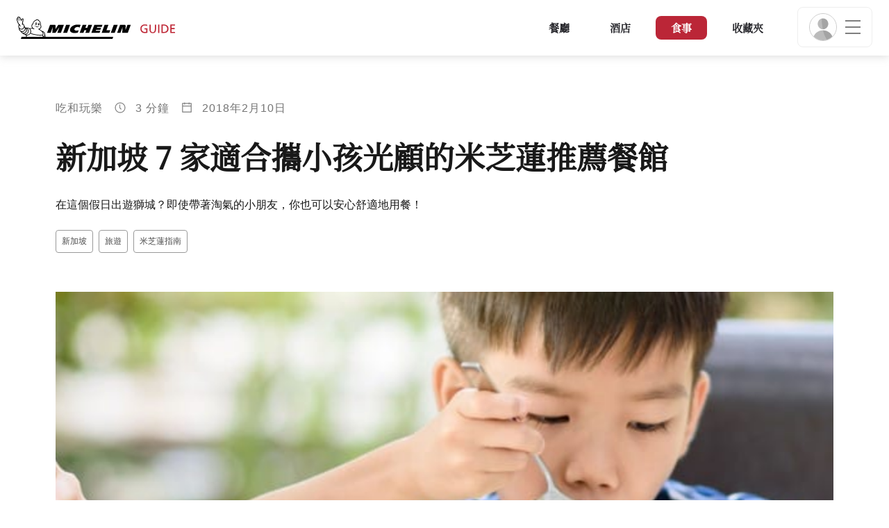

--- FILE ---
content_type: text/html;charset=utf-8
request_url: https://guide.michelin.com/hk/zh_HK/article/travel/7-michelin-recommended-kid-friendly-restaurants-in-singapore
body_size: 58119
content:

<!DOCTYPE html>
<html class="full-screen-mobile" lang="zh-Hant" dir="">
<head>
    <meta charset="utf-8">
    <meta name="viewport" content="width=device-width, initial-scale=1.0, user-scalable=0">
    <meta name="author" content="">
    <meta name="theme-color" content="#fff">
    <meta property="og:site_name" content="MICHELIN Guide"/>

    
    
    
    
    
    
    
    
    
<meta itemprop="name" content="新加坡 7 家適合攜小孩光顧的米芝蓮推薦餐館">
<meta itemprop="description" content="在這個假日出遊獅城？即使帶著淘氣的小朋友，你也可以安心舒適地用餐！"/>

<meta itemprop="image" content="https://d3h1lg3ksw6i6b.cloudfront.net/media/image/2017/11/07/417207ababb448ab8358f296a4d0c79c_Untitled%20design%20%283%29.jpg"/>


<meta property="og:url" content="https://guide.michelin.com/hk/zh_HK/article/travel/7-michelin-recommended-kid-friendly-restaurants-in-singapore"/>
<meta property="og:type" content="Article"/>
<meta property="og:title" content="新加坡 7 家適合攜小孩光顧的米芝蓮推薦餐館"/>
<meta property="og:description" content="在這個假日出遊獅城？即使帶著淘氣的小朋友，你也可以安心舒適地用餐！"/>

<meta property="og:image" content="https://d3h1lg3ksw6i6b.cloudfront.net/media/image/2017/11/07/417207ababb448ab8358f296a4d0c79c_Untitled%20design%20%283%29.jpg"/>


<meta name="description" content="在這個假日出遊獅城？即使帶著淘氣的小朋友，你也可以安心舒適地用餐！">

    <meta name="layout" content="michelin_revamp"/>
    

    <meta name="google-site-verification" content="vFUp7XI3G-xKLevkT2qftuscMInOxirdCu0oYr7_uLM"/>
<meta name="google-site-verification" content="eZwPBJ-0r-9qysyJy_aEPti-m_vr-h_oUJy2qUR1144"/>
<meta name="branch:deeplink:$canonical_identifier" content="https://guide.michelin.com/hk/zh_HK/article/travel/7-michelin-recommended-kid-friendly-restaurants-in-singapore"/>
<meta name="apple-itunes-app" content="app-id=1541129177, app-argument=https://guide.michelin.com/hk/zh_HK/article/travel/7-michelin-recommended-kid-friendly-restaurants-in-singapore"/>

    <link rel="canonical" href="https://guide.michelin.com/hk/zh_HK/article/travel/7-michelin-recommended-kid-friendly-restaurants-in-singapore"/>
    
        <link rel="alternate"
              href="https://guide.michelin.com/en/article/travel/7-michelin-recommended-kid-friendly-restaurants-in-singapore"
              hreflang="en"/>
    
        <link rel="alternate"
              href="https://guide.michelin.com/hk/en/article/travel/7-michelin-recommended-kid-friendly-restaurants-in-singapore"
              hreflang="en-hk"/>
    
        <link rel="alternate"
              href="https://guide.michelin.com/mo/en/article/travel/7-michelin-recommended-kid-friendly-restaurants-in-singapore"
              hreflang="en-mo"/>
    
        <link rel="alternate"
              href="https://guide.michelin.com/hk/zh_HK/article/travel/7-michelin-recommended-kid-friendly-restaurants-in-singapore"
              hreflang="zh-hk"/>
    
        <link rel="alternate"
              href="https://guide.michelin.com/mo/zh_HK/article/travel/7-michelin-recommended-kid-friendly-restaurants-in-singapore"
              hreflang="zh-mo"/>
    


    <title>新加坡 7 家適合攜小孩光顧的米芝蓮推薦餐館</title>
    <link rel="icon" type="image/png" href="https://guide.michelin.com/assets/favicon-45e15df562e54b4bdb27aa42ec1e03b7.png" sizes="48x53">
<link rel="apple-touch-icon" href="https://guide.michelin.com/assets/apple-touch-icon-e74a704c6e3aec3c201ebde35d97da6e.png">
<link rel="manifest" href="/manifest.webmanifest">


    
        
    <link rel="stylesheet" href="https://guide.michelin.com/assets/web/fonts/Noto_Serif/noto-serif-ch-b6aa402376e5a485eecf94f2bcb32f22.css"/>


    

    
    
        
            <link rel="stylesheet" href="https://guide.michelin.com/assets/web/app.page-3eeefb54e6cbadd1404aa4c0ec250ef3.css"/>
        
    
    <noscript>
        <link rel="stylesheet" href="https://guide.michelin.com/assets/web/frontend/noscript-e23f3d5b4badcb723584ff6d85a2cd7e.css"/>
    </noscript>

    <!-- Global JS variables start -->
    <script type="text/javascript">
        window.ENVIRONMENT = 'PRODUCTION';
        window.GTM_ENVIRONMENT = 'Prod';
        window.dataLayer = window.dataLayer || [];
        window.dLayer = window.dLayer || {};
    </script>
    <!-- Global JS variables end -->

    
    <script type="didomi/javascript"
            data-vendor="didomi:google" async='async' src='https://www.googletagservices.com/tag/js/gpt.js'></script>
    <script type="didomi/javascript" data-vendor="didomi:google">
        var googletag = googletag || {};
        googletag.cmd = googletag.cmd || [];
        googletag.cmd.push(function() {
            googletag.pubads().enableSingleRequest();
            googletag.enableServices();
        });
    </script>


    

    
    <!-- Start Didomi -->
    
        <script type="text/javascript">
            window.didomiConfig = {"notice":{}};
            if (typeof window.didomiConfig.notice !== 'undefined') {
                window.didomiConfig.notice.enable = true;

                
                Object.assign(window.didomiConfig.notice, {"closeOnScroll":true,"closeOnScrollThreshold":10,"closeOnScrollThresholdType":"percent","closeOnClick":true});
                
            }
        </script>
    

    
        <script type="text/javascript">(function(){function i(e){if(!window.frames[e]){if(document.body&&document.body.firstChild){var t=document.body;var n=document.createElement("iframe");n.style.display="none";n.name=e;n.title=e;t.insertBefore(n,t.firstChild)}else{setTimeout(function(){i(e)},5)}}}function e(n,o,r,f,s){function e(e,t,n,i){if(typeof n!=="function"){return}if(!window[o]){window[o]=[]}var a=false;if(s){a=s(e,i,n)}if(!a){window[o].push({command:e,version:t,callback:n,parameter:i})}}e.stub=true;e.stubVersion=2;function t(i){if(!window[n]||window[n].stub!==true){return}if(!i.data){return}var a=typeof i.data==="string";var e;try{e=a?JSON.parse(i.data):i.data}catch(t){return}if(e[r]){var o=e[r];window[n](o.command,o.version,function(e,t){var n={};n[f]={returnValue:e,success:t,callId:o.callId};if(i.source){i.source.postMessage(a?JSON.stringify(n):n,"*")}},o.parameter)}}if(typeof window[n]!=="function"){window[n]=e;if(window.addEventListener){window.addEventListener("message",t,false)}else{window.attachEvent("onmessage",t)}}}e("__tcfapi","__tcfapiBuffer","__tcfapiCall","__tcfapiReturn");i("__tcfapiLocator")})();</script>
    
    <script type="text/javascript">(function(){(function(e,i,o){var n=document.createElement("link");n.rel="preconnect";n.as="script";var t=document.createElement("link");t.rel="dns-prefetch";t.as="script";var r=document.createElement("script");r.id="spcloader";r.type="text/javascript";r["async"]=true;r.charset="utf-8";window.didomiConfig=window.didomiConfig||{};window.didomiConfig.sdkPath=window.didomiConfig.sdkPath||o||"https://sdk.privacy-center.org/";const d=window.didomiConfig.sdkPath;var a=d+e+"/loader.js?target_type=notice&target="+i;if(window.didomiConfig&&window.didomiConfig.user){var c=window.didomiConfig.user;var s=c.country;var f=c.region;if(s){a=a+"&country="+s;if(f){a=a+"&region="+f}}}n.href=d;t.href=d;r.src=a;var m=document.getElementsByTagName("script")[0];m.parentNode.insertBefore(n,m);m.parentNode.insertBefore(t,m);m.parentNode.insertBefore(r,m)})("dc737c7b-2d4e-404e-860c-31cff0a656ec","7n9yqEaN")})();</script>
    <!-- End Didomi -->


    <script type="text/javascript">

    window.LS_KEY_PLUS_MEMBER = 'plus_member';
    window.LS_KEY_AUTH_TYPE = 'auth_type';
    window.LS_KEY_EMAIL = 'user_email';
    window.LS_PRO_AGENT = 'pro_agent';
    window.AUTH_TYPE_CODE = {
        local: 1,
        google: 2,
        apple: 3
    };
    var AUTH_ACCOUNT_TYPES = {
        email: 'email',
        socialApple: 'social-apple',
        socialGoogle: 'social-google',
        socialFacebook: 'social-facebook'
    };
    window.sessionStorageKeys = {
        beenThereModal: 'been_there_modal_shown',
        beenThereHotelModal: 'been_there_hotel_modal_shown',
        userProfile: 'user_profile'
    };

    window.localStorageKeys = {
        profileImage: 'profile_image'
    };

    /**
     * Parses auth token
     * @param token the auth token
     * @returns {any}
     */
    var parseAuthToken = function (token) {
        var base64Url = token.split('.')[1];
        var base64 = base64Url.replace(/-/g, '+').replace(/_/g, '/');
        var jsonPayload = decodeURIComponent(atob(base64).split('').map(function (c) {
            return '%' + ('00' + c.charCodeAt(0).toString(16)).slice(-2);
        }).join(''));

        return JSON.parse(jsonPayload);
    };

    /**
     * Gets auth data
     * @returns {{}|{token: *, user_id: *}}
     */
    var getAuthData = function () {
        try {
            var _token = localStorage.getItem("auth_token");
            var authPayload = parseAuthToken(_token);
            return {
                token: _token,
                user_id: authPayload.user_id,
                customer_id: authPayload.customer_id
            };
        } catch (e) {
            // noop
        }
        return {};
    };

    /**
     * Gets saved tablet plus info
     * @returns {{isPlusMember: boolean, isPlusMemberExpired: boolean, isTrialAvailable: boolean}}
     */
    var getSavedTabletPlus = function () {
        var _plus = {isPlusMember: false, isPlusMemberExpired: false, isTrialAvailable: true};
        if (!window.IS_SIGNED_IN) return _plus;
        try {
            var membershipStatusString = localStorage.getItem(window.LS_KEY_PLUS_MEMBER);
            if (!membershipStatusString) {
                // Backward compatibility
                _plus.isTrialAvailable = localStorage.getItem("is_plus_member") === '1';
                return _plus;
            }

            var currentDateUnix = new Date().getTime();
            var membershipStatus = JSON.parse(atob(membershipStatusString));
            _plus.isTrialAvailable = membershipStatus.isTrialAvailable;
            _plus.isPlusMember = membershipStatus.isPlusMember && currentDateUnix <= membershipStatus.expiryDate;
            _plus.isPlusMemberExpired = membershipStatus.isPlusMemberExpired || (membershipStatus.isPlusMember && currentDateUnix > membershipStatus.expiryDate);
        } catch (e) {
            // noop
        }
        return _plus;
    };

    /**
     * Checks if the user is pro agent
     * @returns {boolean}
     */
    var getProAgent = function () {
        try {
            var proAgentStatus = localStorage.getItem(window.LS_PRO_AGENT);
            return JSON.parse(atob(proAgentStatus));
        } catch (e) {
            // noop
        }
        return false;
    };

    /**
     * Get user profile in session storage
     * @return user profile object
     */
    var getUserProfile = function () {
        var _userProfileStorage = sessionStorage.getItem(window.sessionStorageKeys.userProfile);
        if (!_userProfileStorage) return null;
        try {
            var _atobProfile = atob(_userProfileStorage);
            var _userProfileObject = JSON.parse(decodeURIComponent(_atobProfile));
            if (_userProfileObject && _userProfileObject.hasOwnProperty("expires_in")) {
                var date = new Date();
                if (date.getTime() < _userProfileObject.expires_in) {
                    return {
                        firstName: _userProfileObject.firstName,
                        lastName: _userProfileObject.lastName,
                        isStaff: _userProfileObject.isStaff,
                        plusStartDate: _userProfileObject.plusStartDate,
                        plusExpiryDate: _userProfileObject.plusExpiryDate
                    };
                } else {
                    sessionStorage.removeItem(window.sessionStorageKeys.userProfile);
                }
            }
        } catch (e) {
            // noop
        }
        return null;
    };

    /**
     * Gets user account type
     * @param authType the auth type code
     * @returns {string}
     */
    var getUserType = function (authType) {
        var type = AUTH_ACCOUNT_TYPES.email;
        try {
            authType = parseInt(authType);
            if (authType === AUTH_TYPE_CODE.apple) {
                type = AUTH_ACCOUNT_TYPES.socialApple;
            } else if (authType === AUTH_TYPE_CODE.google) {
                type = AUTH_ACCOUNT_TYPES.socialGoogle;
            }
        } catch (e) {
            // noop
        }
        return type;
    };

    /**
     * Validates if the input contains only alphabetic characters and spaces.
     * @param {string} text - Input string to check.
     * @returns {boolean} True if valid, false otherwise.
     */
    var validateAlphabetic = function (text) {
        return !text.match(/(\p{Emoji_Presentation}|\p{Extended_Pictographic})/gu);
    };

    /**
     * Validate password with rule min 10 characters, at least 1 uppercase, at least 1 lowercase, at least 1 number and at least 1 special character.
     * @param password the password string
     * @returns {*}
     */
    var validatePassword = function (password) {
        if (!password || password.length === 0) return false;
        var pattern = /^(?=.*[A-Z])(?=.*[a-z])(?=.*\d)(?=.*[\p{P}\p{S}])[A-Za-z\d\p{P}\p{S}]{10,}$/u;
        return password.match(pattern);
    };

    /**
     * Get user email in local storage (expiry period 30 days)
     * @return user email object
     */
    var getUserEmailLocalStorage = function () {
        var _userEmailStorage = localStorage.getItem(window.LS_KEY_EMAIL);
        if (!_userEmailStorage) return {};
        try {
            return JSON.parse(atob(_userEmailStorage));
        } catch (e) {
            // Fallback for the non-encrypted
            return JSON.parse(_userEmailStorage);
        }
    };

    /**
     * Gets registered email in local storage
     * @returns {string|null} registered email
     */
    var registeredEmail = function () {
        var value = getUserEmailLocalStorage();
        if (!value || !value.email) return null;
        if (value.expires_in && new Date().getTime() < Number(value.expires_in)) {
            return value.email;
        } else if (value.expires_in) {
            localStorage.removeItem(window.LS_KEY_EMAIL);
        }
        return null;
    };

    var _authData = getAuthData();
    window.USER_ID = _authData && _authData.user_id ? String(_authData.user_id) : null;
    window.CUSTOMER_ID = _authData && _authData.customer_id ? String(_authData.customer_id) : null;
    window.IS_SIGNED_IN = window.USER_ID && window.USER_ID.length > 0;

    var _savedPlus = getSavedTabletPlus();
    window.IS_PLUS_MEMBER = _savedPlus.isPlusMember;
    window.IS_PLUS_MEMBER_EXPIRED = _savedPlus.isPlusMemberExpired;
    window.PLUS_TRIAL_AVAILABLE = _savedPlus.isTrialAvailable;
    window.USER_TYPE = getUserType(localStorage.getItem(window.LS_KEY_AUTH_TYPE));
    window.USER_PROFILE = getUserProfile();
    window.USER_PRO_AGENT = getProAgent();

</script>


    
<script type="text/javascript">

    window.GTM_ENVIRONMENT = window.GTM_ENVIRONMENT || 'Dev';
    window.DTM_LANGUAGE = 'zh_HK';
    window.DTM_CATEGORY = 'lifestyle.datasheet';
    window.DTM_CATEGORY_ABOUT = 'edito.about-us';
    window.DTM_GUIDE = 'Hong_Kong';
    window.DTM_COUNTRY = 'hk';
    window.DTM_SITE = 'Hong Kong';
    window.DTM_USER_ISO3_COUNTRY = 'USA';

    function getGlobalTracking() {
        var _data = {
            environment: window.GTM_ENVIRONMENT,
            language: window.DTM_LANGUAGE,
            category: window.DTM_CATEGORY,
            guide: window.DTM_GUIDE,
            custom_event_timestamp: new Date().getTime(),
            USER_COUNTRY_ISO3_tech: window.DTM_USER_ISO3_COUNTRY,
            mobile_app: 'False'
        };

        if (window.DTM_CATEGORY !== window.DTM_CATEGORY_ABOUT) {
            // Based on the old spec, there is no country field in about page
            _data.country = window.DTM_COUNTRY;
        }
        if (!window.IS_ACCOUNT_DISABLED) {
            _data.isSignedIn = !!window.IS_SIGNED_IN;
            _data.isTabletPlusMember = !!window.IS_PLUS_MEMBER;
            _data.plus_trial_eligible = !!window.PLUS_TRIAL_AVAILABLE;
            if (window.IS_SIGNED_IN) {
                _data.user_id = window.USER_ID;
                _data.customer_id = window.CUSTOMER_ID;
                _data.user_type = window.USER_TYPE;
            }
        }
        return _data;
    }

    function getEcommerceGlobalTracking() {
        return {
            custom_event_timestamp: new Date().getTime(),
            email: registeredEmail(),
            firstname: window.USER_PROFILE && window.USER_PROFILE.firstName ? window.USER_PROFILE.firstName : '',
            lastname: window.USER_PROFILE && window.USER_PROFILE.lastName ? window.USER_PROFILE.lastName : ''
        };
    }

    var _globalTd = getGlobalTracking();
    Object.keys(_globalTd).forEach(function(key) {
      dLayer[key] = _globalTd[key];
    });
    dLayer['event'] = 'Country.' + window.DTM_SITE + '.' + window.DTM_LANGUAGE;


    
        dLayer['type'] = 'travel';
        dLayer['readingtime'] = 3;
        dLayer['tag'] = '新加坡|旅遊|米芝蓮指南';
        dLayer['TravelTag'] = '';
        dLayer['partner'] = '';
    

    window.dataLayer = window.dataLayer || [];
    
        window.dataLayer.push(dLayer);
    

</script>


    

    <!-- Google Tag Manager -->
    <script>(function(w,d,s,l,i){w[l]=w[l]||[];w[l].push({'gtm.start':
            new Date().getTime(),event:'gtm.js'});var f=d.getElementsByTagName(s)[0],
        j=d.createElement(s),dl=l!='dataLayer'?'&l='+l:'';j.async=true;j.src=
        'https://www.googletagmanager.com/gtm.js?id='+i+dl;f.parentNode.insertBefore(j,f);
    })(window,document,'script','dataLayer','GTM-NND8XGT');</script>
    <!-- End Google Tag Manager -->


    

    <script type="didomi/javascript" data-vendor="c:branch-V2dEBRxJ">
        // load Branch
        (function(b,r,a,n,c,h,_,s,d,k){if(!b[n]||!b[n]._q){for(;s<_.length;)c(h,_[s++]);d=r.createElement(a);d.async=1;d.src="https://cdn.branch.io/branch-latest.min.js";k=r.getElementsByTagName(a)[0];k.parentNode.insertBefore(d,k);b[n]=h}})(window,document,"script","branch",function(b,r){b[r]=function(){b._q.push([r,arguments])}},{_q:[],_v:1},"addListener banner closeBanner closeJourney data deepview deepviewCta first init link logout removeListener setBranchViewData setIdentity track trackCommerceEvent logEvent disableTracking getBrowserFingerprintId crossPlatformIds lastAttributedTouchData setAPIResponseCallback qrCode setRequestMetaData setAPIUrl getAPIUrl setDMAParamsForEEA".split(" "), 0);
        // init Branch
        branch.init('key_live_nk4zIsLRmj2yggvOK1GcFjoorznRXtvj', function (err, data) {
            if (!err) {
                window.BRANCH_INIT = true;
            } else {
                console.error('Branch initialization error:', err);
            }
        });
    </script>


    


    

    <script type="didomi/javascript" data-vendor="c:microsoft-analytics">
        (function(c,l,a,r,i,t,y){
            c[a]=c[a]||function(){(c[a].q=c[a].q||[]).push(arguments)};
            t=l.createElement(r);t.async=1;t.src="https://www.clarity.ms/tag/"+i;
            y=l.getElementsByTagName(r)[0];y.parentNode.insertBefore(t,y);
        })(window, document, "clarity", "script", "rk0nb4r2j8");
    </script>


</head>
<body class="lang-zh" data-accept-cookie-url="/hk/zh_HK/public-rest/acceptCookie" data-accept-kameleoon-url="/hk/zh_HK/public-rest/acceptKameleoon" data-accept-cj-url="/hk/zh_HK/public-rest/acceptCj" data-category="lifestyle.datasheet" data-country="hk" data-guide="Hong_Kong">




    <!-- Google Tag Manager (noscript) -->
    <noscript><iframe src="https://www.googletagmanager.com/ns.html?id=GTM-NND8XGT"
                      height="0" width="0" style="display:none;visibility:hidden"></iframe></noscript>
    <!-- End Google Tag Manager (noscript) -->





<!--[if lt IE 10]>
  <p class="browserupgrade">You are using an <strong>outdated</strong> browser. Please upgrade your browser to improve your experience.</p>
<![endif]-->


<!-- Start Navbar -->
<header class="header-wrapper js-navbar">
<nav class="d-flex header js-header">
    <!-- Start Logo -->
    <div class="header__logo">
        <a href="/hk/zh_HK"
           aria-label="Go to Homepage">
            <img src="https://guide.michelin.com/assets/images/michelin-guide-logo-dark-3a2375154bf280f461bfdf04fdc8519f.svg"
                 width="237" height="42" alt="MICHELIN Guide">
        </a>
    </div>

    <!-- Start Menu -->
    <div class="header__nav">
    
        <div class="header__menu">
            <ul class="header__menu--list">
                <li class="item ">
                    
                        <a href="/hk/zh_HK/restaurants"
                            class="link js-dtm-link"
                            data-event="Menu.restaurants"
                            data-category="lifestyle.datasheet"
                            data-country="hk"
                            data-guide="Hong_Kong" data-dtm-redirection-to="/hk/zh_HK/restaurants"
                            >
                            餐廳
                        </a>
                </li>
                
                    <li class="item ">
                        
                            <a href="/hk/zh_HK/hotels"
                                class="link js-dtm-link"
                                data-event="Menu.hotels"
                                data-category="lifestyle.datasheet"
                                data-country="hk"
                                data-guide="Hong_Kong"
                                data-dtm-redirection-to="/hk/zh_HK/hotels"
                                >
                                    酒店
                        </a>
                    </li>
                
                
                <li class="item active">
                    
                    <a href="/hk/zh_HK/articles"
                        class="link js-dtm-link"
                        data-event="Menu.magazine"
                        data-category="lifestyle.datasheet"
                        data-country="hk"
                        data-guide="Hong_Kong"
                        data-dtm-redirection-to="/hk/zh_HK/articles"
                        aria-current=&quot;page&quot;>
                            食事
                    </a>
                </li>
                
                <li class="item ">
                    
                    <a href="/hk/zh_HK/restaurantlist"
                        class="link js-dtm-link"
                        data-event="Menu.favorites"
                        data-category="lifestyle.datasheet"
                        data-country="hk"
                        data-dtm-redirection-to="/hk/zh_HK/restaurantlist"
                        >
                            收藏夾
                    </a>
                </li>
                
            </ul>
        </div>
    
    </div>
    <!-- Start Menu -->

    <!-- Start Toggle Account Menu -->
    <div class="header__account">
        <button class="header__account--button js-open-menubar js-dtm-link" type="button" aria-label="Menu"
                data-event="Menu.menu"
                data-category="lifestyle.datasheet"
                data-country="hk"
                data-guide="Hong_Kong">
            
                <img src="https://guide.michelin.com/assets/images/icons/michelin-default-profile-image-3ee14e19410e06fe343151d6631ad6c1.png" alt="" class="image-round js-img-profile-menu" data-default-value="https://guide.michelin.com/assets/images/icons/michelin-default-profile-image-3ee14e19410e06fe343151d6631ad6c1.png"/>
            
            <span class="header__account--button-icon">
                <i class="burger-menu"></i>
            </span>
        </button>
    </div>
    <!-- End Toggle Account Menu -->
</nav>

</header>
<!-- End Navbar -->

<!-- Start Menu List Item -->
<div class="menubar js-menubar">
    <div class="menubar-wrapper">
        <div class="menubar-content">
            <ul class="menubar-content--list js-menu__container">
                
                
                    
                        
                        <li class="menubar-content--list-item">
                            <a class="link js-dtm-link"
                               href="/hk/zh_HK/restaurants"
                               target="_self" 
                               data-event="Menu.restaurants.burger"
                               data-category="lifestyle.datasheet"
                               data-country="hk"
                               data-guide="Hong_Kong"
                               data-dtm-redirection-to="/hk/zh_HK/restaurants">餐廳</a>
                        </li>
                        
                    
                
                    
                        
                        <li class="menubar-content--list-item">
                            <a class="link js-dtm-link"
                               href="/hk/zh_HK/hotels"
                               target="_self" 
                               data-event="Menu.hotels.burger"
                               data-category="lifestyle.datasheet"
                               data-country="hk"
                               data-guide="Hong_Kong"
                               data-dtm-redirection-to="/hk/zh_HK/hotels">酒店</a>
                        </li>
                        
                    
                
                    
                        
                        <li class="menubar-content--list-item">
                            <a class="link js-dtm-link"
                               href="/hk/zh_HK/member-program/becomeamember"
                               target="_self" 
                               data-event="Menu.plus.burger"
                               data-category="lifestyle.datasheet"
                               data-country="hk"
                               data-guide="Hong_Kong"
                               data-dtm-redirection-to="/hk/zh_HK/member-program/becomeamember">Plus 會員</a>
                        </li>
                        
                    
                
                    
                        
                        <li class="menubar-content--list-item">
                            <a class="link js-dtm-link"
                               href="/hk/zh_HK/hotels"
                               target="_self" 
                               data-event="Menu.hotels.burger"
                               data-category="lifestyle.datasheet"
                               data-country="hk"
                               data-guide="Hong_Kong"
                               data-dtm-redirection-to="/hk/zh_HK/hotels">酒店</a>
                        </li>
                        
                    
                
                    
                        
                        <li class="menubar-content--list-item">
                            <a class="link js-dtm-link"
                               href="/hk/zh_HK/articles"
                               target="_self" 
                               data-event="Menu.magazine.burger"
                               data-category="lifestyle.datasheet"
                               data-country="hk"
                               data-guide="Hong_Kong"
                               data-dtm-redirection-to="/hk/zh_HK/articles">食事</a>
                        </li>
                        
                    
                
                    
                        
                        <li class="menubar-content--list-item">
                            <a class="link js-dtm-link"
                               href="/mo/zh_HK/articles"
                               target="_self" 
                               data-event="Menu.magazine.burger"
                               data-category="lifestyle.datasheet"
                               data-country="hk"
                               data-guide="Hong_Kong"
                               data-dtm-redirection-to="/mo/zh_HK/articles">食事</a>
                        </li>
                        
                    
                
                    
                        
                        <li class="menubar-content--list-item">
                            <a class="link js-dtm-link"
                               href="/hk/zh_HK/events"
                               target="_self" 
                               data-event="Menu.events.burger"
                               data-category="lifestyle.datasheet"
                               data-country="hk"
                               data-guide="Hong_Kong"
                               data-dtm-redirection-to="/hk/zh_HK/events">活動 </a>
                        </li>
                        
                    
                
                    
                        
                        <li class="menubar-content--list-item">
                            <a class="link js-dtm-link"
                               href="/hk/zh_HK/best-of"
                               target="_self" 
                               data-event="Menu.bestof_guides.burger"
                               data-category="lifestyle.datasheet"
                               data-country="hk"
                               data-guide="Hong_Kong"
                               data-dtm-redirection-to="/hk/zh_HK/best-of">Best-of Guides</a>
                        </li>
                        
                    
                
                    
                        
                        <li class="menubar-content--list-item">
                            <a class="link js-dtm-link"
                               href="/hk/zh_HK/restaurantlist"
                               target="_self" 
                               data-event="Menu.favorites.burger"
                               data-category="lifestyle.datasheet"
                               data-country="hk"
                               data-guide="Hong_Kong"
                               data-dtm-redirection-to="/hk/zh_HK/restaurantlist">我的最愛</a>
                        </li>
                        
                    
                
                    
                        
                        <li class="menubar-content--list-item">
                            <a class="link js-dtm-link"
                               href="/hk/zh_HK/faq-frequently-asked-questions-hk"
                               target="_self" 
                               data-event="Menu.faq.burger"
                               data-category="lifestyle.datasheet"
                               data-country="hk"
                               data-guide="Hong_Kong"
                               data-dtm-redirection-to="/hk/zh_HK/faq-frequently-asked-questions-hk">經常問的問題</a>
                        </li>
                        
                    
                
                    
                        
                        <li class="menubar-content--list-item">
                            <a class="link js-dtm-link"
                               href="https://intercom.help/michelin-guide-contact-us/zh-TW/"
                               target="_blank" rel="nofollow noopener"
                               data-event="Menu.contact.burger"
                               data-category="lifestyle.datasheet"
                               data-country="hk"
                               data-guide="Hong_Kong"
                               data-dtm-redirection-to="https://intercom.help/michelin-guide-contact-us/zh-TW/">聯絡我們</a>
                        </li>
                        
                    
                
                <li class="menubar-content--list-item list-separator"></li>
                <li class="menubar-content--list-item">
                    <span class="d-flex">
                        <a class="link link-icon js-menu__display-setting" href="#" data-toggle="modal" data-target="#selection-modal">
                            
                            <i class="icon map-marker"></i>
                            香港 - 中文
                             - HKD
                        </a>
                    </span>
                </li>
            </ul>
        </div>
    </div>
</div>
<!-- End Menu List Item -->


<main class="">

    


    

<section class="section-main section-page first ">
    


    <!-- Start article heading -->
    <div class="container">
        <div class="detail-page-single-header detail-page-single-header__with_tag">
            <div class="detail-page__sub-title detail-page__meta-extra">
                <span>吃和玩樂</span>
                
                    <span>
                        <img src="https://guide.michelin.com/assets/images/icons/clock-8e0ca720c73fa1c3f4f964af78295538.svg" width="18" height="18" class="icon" alt=""/>
                        <span class="reading-time">
                            
                                3 分鐘
                            
                        </span>
                    </span>
                
                <span>
                    <img src="https://guide.michelin.com/assets/images/icons/icons8-calendar-48-ecd0ac5ccb62220022c1ca7435439349.png" width="18" height="18" class="icon" alt=""/>
                    2018年2月10日
                </span>
            </div>

            <h1 class="detail-page__title">新加坡 7 家適合攜小孩光顧的米芝蓮推薦餐館</h1>
            
                <p class="detail-page__simple-quote">在這個假日出遊獅城？即使帶著淘氣的小朋友，你也可以安心舒適地用餐！</p>
            

            

    <div class="row">
        <div class="col col-12 col-lg-7">
            
                <p class="detail-page__tags">
                    
                        <a href="/hk/zh_HK/tags/%E6%96%B0%E5%8A%A0%E5%9D%A1" class="btn btn-outline-secondary btn-sm" aria-label="More articles of 新加坡">
                            新加坡
                        </a>
                    
                        <a href="/hk/zh_HK/tags/%E6%97%85%E9%81%8A" class="btn btn-outline-secondary btn-sm" aria-label="More articles of 旅遊">
                            旅遊
                        </a>
                    
                        <a href="/hk/zh_HK/tags/%E7%B1%B3%E8%8A%9D%E8%93%AE%E6%8C%87%E5%8D%97" class="btn btn-outline-secondary btn-sm" aria-label="More articles of 米芝蓮指南">
                            米芝蓮指南
                        </a>
                    
                </p>
            
        </div>
        
    </div>


        </div>
    </div>
    <!-- Start article heading -->

    <div class="detail-page__content-wrapper detail-page-single-content">
        <div class="container">
            


    
        <div class="detail-page__main-image detail-page__main-image-thumbnail content-mobile-full-video ">
            <div class="detail-page__image-wrapper lazy" data-bg="https://d3h1lg3ksw6i6b.cloudfront.net/media/image/2017/11/07/417207ababb448ab8358f296a4d0c79c_Untitled+design+%283%29.jpg"
                 data-position-x="50" data-position-y="50">
                <noscript><img src="https://d3h1lg3ksw6i6b.cloudfront.net/media/image/2017/11/07/417207ababb448ab8358f296a4d0c79c_Untitled+design+%283%29.jpg" alt=""></noscript>
            </div>
        </div>
    


        </div>

        
<!-- Start article content -->
<div class="detail-page__content-article">
    <div class="detail-page__wrap-content">
        <div class="container">
            <div class="row">
                <div class="col-lg-8 offset-lg-2" data-lang="zh_HK">
                    
                    <!-- Start social media share -->
<div class="detail-page__content-share js-share-container">
    <div class="detail-page__share js-share-sticky">
        <p>分享</p>
        <ul class="list-unstyled">
            <li class="js-fb-share">
                <a href="javascript:void(0);"
                   class="share-block__icon-img color-gold js-dtm-link"
                   aria-label="Share on Facebook"
                   data-event="Social.share.facebook"
                   data-category="lifestyle.datasheet"
                   data-country="hk"
                   data-guide="Hong_Kong">
                    <img data-src="https://guide.michelin.com/assets/images/social-network/Facebook_Logo_Primary-e4da23704f27c9df07e6c21a13e28bfd.png" alt="" class="lazy">
                    <noscript><img src="https://guide.michelin.com/assets/images/social-network/Facebook_Logo_Primary-e4da23704f27c9df07e6c21a13e28bfd.png" alt=""/></noscript>
                </a>
            </li>
            <li class="js-twitter-share">
                <a href="javascript:void(0);"
                   class="share-block__icon-img color-gold js-dtm-link"
                   aria-label="Share on Twitter"
                   data-event="Social.share.twitter"
                   data-category="lifestyle.datasheet"
                   data-country="hk"
                   data-guide="Hong_Kong">
                    <img data-src="https://guide.michelin.com/assets/images/social-network/x-68df60921148c53d611828ef56a5cfef.svg" alt="" class="lazy">
                    <noscript><img src="https://guide.michelin.com/assets/images/social-network/x-68df60921148c53d611828ef56a5cfef.svg" alt=""/></noscript>
                </a>
            </li>
            <li>
                <a href="mailto:?subject=新加坡 7 家適合攜小孩光顧的米芝蓮推薦餐館&amp;body=https://guide.michelin.com/hk/zh_HK/article/travel/7-michelin-recommended-kid-friendly-restaurants-in-singapore" class="share-block__email color-gold js-dtm-link" aria-label="Share on Email" data-event="Social.share.email" data-category="lifestyle.datasheet" data-country="hk" data-guide="Hong_Kong">
                    <img data-src="https://guide.michelin.com/assets/images/icons/envelope-gold-ffe671f9577f5b40ab9b1b8c6f525f55.svg" height="24" alt="" class="lazy">
                    <noscript><img src="https://guide.michelin.com/assets/images/icons/envelope-gold-ffe671f9577f5b40ab9b1b8c6f525f55.svg" height="24" alt=""/></noscript>
                </a>
            </li>
        </ul>
    </div>
</div>
<!-- End social media share -->


                    <div class="js-poool__content"
                         data-poool-page-name="lifestyle.datasheet"
                         data-poool-locale="zh-Hant"
                         data-poool-country="hk"
                         data-poool-tags="新加坡 | 旅遊 | 米芝蓮指南"
                         data-poool-category="吃和玩樂">

                    
                    
                        


    <!-- Start Text Block component -->
    <div class="detail-page__content detail-page__content-first-comp">
        <p>帶著小孩出門用餐，有許多需要考量的問題，也永遠都是令許多父母頭疼的難題。想要找到適合全家大小的餐館並不容易。狹小並擺著許多椅子的用餐環境肯定不適合，更別說寧靜的餐館，只要幼童一開始哭鬧，便會讓父母們既尷尬又著急。火鍋、韓國燒烤呢？那就更不用說了，在你忙著烤肉的當兒，還要照看年幼的小孩，肯定會讓你苦不堪言！</p><p>在新加坡旅遊時，美食廣場和休閒餐館是普遍的用餐去處。但你可別覺得只有把孩子留在家裡，才能安然享用美味的一餐，在這為您整理了 7 間米芝蓮推薦的、適合帶著小孩一同光顧的新加坡餐館——從精緻餐飲到戶外早午餐、中式家常菜到現代印度餐等，應有盡有。</p>
    </div>
    <!-- End Text Block component -->



                        <!-- Start Advertise -->
                        
                            
                        
                        <!-- End Advertise -->
                    
                        


    <!-- Start Content -->
    <div class="detail-page__content detail-page__content-image content-image-single content-mobile-full">
        <figure class="content-image-divide-figure">
            
            
                <img data-src="https://d3h1lg3ksw6i6b.cloudfront.net/media/image/2017/11/07/b00d3dd062734cfb8e9a7d23ded7a0be_OFC+playground.jpg"
                     class="img-responsive  lazy"
                     alt="Open Farm Community（圖片來源：Open Farm Community 面書專頁）">
                <noscript><img src="https://d3h1lg3ksw6i6b.cloudfront.net/media/image/2017/11/07/b00d3dd062734cfb8e9a7d23ded7a0be_OFC+playground.jpg"
                               alt="Open Farm Community（圖片來源：Open Farm Community 面書專頁）"></noscript>
                
            
            
                <figcaption class="detail-page__option-image">Open Farm Community（圖片來源：Open Farm Community 面書專頁）</figcaption>
            
        </figure>
    </div>
    <!-- End Content -->



                        <!-- Start Advertise -->
                        
                            
                        
                        <!-- End Advertise -->
                    
                        


    <!-- Start Text Block component -->
    <div class="detail-page__content ">
        <p><b><a href="https://guide.michelin.sg/zh_CN/michelin-guide-restaurants/open-farm-community" target="_blank">Open Farm Community</a></b><br>米芝蓮評審員評語：「餐廳於 2015 年夏天開業，坐落於綠意盎然的花園內，自然光透過琉璃外牆透入室內，明亮繽紛的環境、開放式廚房和別具風格的桌椅，營造出舒適的用餐環境。食客可坐於室外太陽傘下酌飲一番。提供的環宇美食均選用本地或馬來西亞的時令農作物，或花園裡的香草植物。氣氛友善但較嘈雜，適合聚餐。」</p><p>家長評語：「我的孩子們很享受在沙子遊樂場玩耍的時光，而我們坐在附近的露天桌椅處喝著飲料，看著他們玩耍。我們為孩子從名為 Little Diners 的餐單中點餐，選擇包括千層麵（lasagne）和魚肉派。這是一個適合可以獨立玩耍，稍年長的孩子的好用餐地點。」</p><p><b><a href="https://guide.michelin.sg/zh_CN/michelin-guide-restaurants/zaffron-kitchen" target="_blank">Zaffron Kitchen </a>&nbsp;</b><br>米芝蓮評審員評語：「橘紅色的舊式磚牆、狀似沒修葺的天花、曝露在空氣中的水管，予人返璞歸真的味道。與其裝潢一樣，此店提供的傳統北印度菜風味正宗。咖哩角（samosa）、 坦都烤蝦（tandoori jhinga）、香烤雞塊（chicken tikka）等均是北印度的傳統菜式，也是此店名菜之一。店子內設有兒童小型玩樂場地，適合有小朋友的家庭。」</p><p>家長評語：「遊樂區的玩具和電視讓孩子們玩得不亦樂乎，大人也能趁當兒邊聊天邊享用佳餚。出乎意料的是，孩子們也喜歡吃常規菜單上的菜餚，如大蒜印度麵包和番茄牛油雞，我想，或許這些菜餚成功替代了披薩！另外，服務員看起來很喜歡小孩，他們非常友善和熱情。」</p>
    </div>
    <!-- End Text Block component -->



                        <!-- Start Advertise -->
                        
                            
                                
                                
                                    
                                    
                                    
                                    
                                
                            
                        
                        <!-- End Advertise -->
                    
                        


    <!-- Start Content -->
    <div class="detail-page__content detail-page__content-image content-image-single content-mobile-full">
        <figure class="content-image-divide-figure">
            
            
                <img data-src="https://d3h1lg3ksw6i6b.cloudfront.net/media/image/2017/10/03/a39c9a1e3b824931ac9d3fe521b932eb_Artichoke+%281%29.jpg"
                     class="img-responsive  lazy"
                     alt="Saint Pierre 兒童四道菜菜單：撒上香草的雅枝竹、薑黃醬和金盞花。">
                <noscript><img src="https://d3h1lg3ksw6i6b.cloudfront.net/media/image/2017/10/03/a39c9a1e3b824931ac9d3fe521b932eb_Artichoke+%281%29.jpg"
                               alt="Saint Pierre 兒童四道菜菜單：撒上香草的雅枝竹、薑黃醬和金盞花。"></noscript>
                
            
            
                <figcaption class="detail-page__option-image">Saint Pierre 兒童四道菜菜單：撒上香草的雅枝竹、薑黃醬和金盞花。</figcaption>
            
        </figure>
    </div>
    <!-- End Content -->



                        <!-- Start Advertise -->
                        
                            
                        
                        <!-- End Advertise -->
                    
                        


    <!-- Start Text Block component -->
    <div class="detail-page__content ">
        <p><b><a href="https://guide.michelin.sg/zh_CN/michelin-guide-restaurants/saint-pierre" target="_blank">Saint Pierre </a> </b><br>米芝蓮評審員評語：「小小的餐室座位不多，好處是能讓店東兼主廚能更好地照顧每桌客人和處理每一道菜餚。時尚且有水準的美饌以日本食材炮製而成，帶有亞洲的烹調風味。餐廳有素食供應，但客人需主動向店家查詢，此外，還有專為兒童而設的菜單。能遠眺濱海灣金沙，景色優美，尤其是晚上，是浪漫約會必選之地。」</p><p>家長評語：「在網上得知這家高檔餐館歡迎攜帶兒童光顧，前去光顧後不失所望，我們很喜歡這裡！服務員很熱心，為孩童設計的四道菜菜單（約 85 新加坡元），就連大人看著也覺得十分可口。」</p><p><b><a href="https://guide.michelin.sg/zh_CN/michelin-guide-restaurants/national-kitchen" target="_blank">National Kitchen</a></b><br>米芝蓮評審員評語：「想停一停、歇一歇？娘惹菜代表人物 Violet Oon 這家充滿殖民時期氣息的餐廳是不二之選。馬賽克地台、串珠水晶吊燈、新加坡老照片、鑲有鏡子的黑木牆，室內環境高雅迷人。菜式如五香肉捲、小金杯、冷當牛肉、印尼黑果燜雞等，從調味、層次和香氣方面，充分呈現了娘惹菜的獨特風味。千萬別錯過木薯糕。」</p><p>家長評語：「這家高檔餐館有時候挺熱鬧的，但也正好讓孩子的玩耍聲顯得不那麼突兀。服務員服務周到，確保我們倍感舒適，孩子喜歡吃這裡的雞飯。在與家人遊覽完國家美術館後，這裡是個不錯的用餐地點。」<br></p>
    </div>
    <!-- End Text Block component -->



                        <!-- Start Advertise -->
                        
                            
                        
                        <!-- End Advertise -->
                    
                        


    <!-- Start Content -->
    <div class="detail-page__content detail-page__content-image content-image-single content-mobile-full">
        <figure class="content-image-divide-figure">
            
            
                <img data-src="https://d3h1lg3ksw6i6b.cloudfront.net/media/image/2016/09/26/b2970573c8ce475ab926b80fdd1bcfb0_Putien+Kitchener+Road.jpg"
                     class="img-responsive  lazy"
                     alt="莆田（吉真那路店）">
                <noscript><img src="https://d3h1lg3ksw6i6b.cloudfront.net/media/image/2016/09/26/b2970573c8ce475ab926b80fdd1bcfb0_Putien+Kitchener+Road.jpg"
                               alt="莆田（吉真那路店）"></noscript>
                
            
            
                <figcaption class="detail-page__option-image">莆田（吉真那路店）</figcaption>
            
        </figure>
    </div>
    <!-- End Content -->



                        <!-- Start Advertise -->
                        
                            
                        
                        <!-- End Advertise -->
                    
                        


    <!-- Start Text Block component -->
    <div class="detail-page__content ">
        <p><b><a href="https://guide.michelin.sg/zh_CN/michelin-guide-restaurants/putien-kitchener-road" target="_blank">莆田（吉真那路） </a></b><br>米芝蓮評審員評語：「大概因為店東來自福建莆田、此店的待客之道秉承了莆田人的傳統：以客為先並將最好的獻上。這裡提供的福建菜混合了中國各地的風味。蝦苗拌紫菜、九轉粉腸、百秒黃花魚、藥膳竹筒蝦全是其招牌菜，品味俱佳，是不得不嚐的菜式。這家開業於 2000 年的餐館，是集團的第一家店子。」</p><p>家長評語：「服務員幫忙消毒嬰兒椅、將寶寶穩妥地安置在嬰兒椅上，還給她兒童餐盤和餐具！雖然她還不會自己進食，但是她非常喜歡我們餵她吃這裡的招牌滷麵。」</p><p><b><a href="https://guide.michelin.sg/zh_CN/michelin-guide-restaurants/liao-fan-hawker-chan" target="_blank">了凡香港油雞飯&nbsp;</a></b><br>米芝蓮評審員評語：「還沒到營業時間，已見長長的人龍在門外等候，為的只是一嚐簡單而味美的油雞和燒味。主廚兼店東之一的陳先生繼其在熟食小販中心的小店後，開設了這家同樣以油雞和燒味作賣點的餐館，這兒有空調系統且座位更多，雖仍要拼桌，但食客只為了食物的素質而來，因此一點也不在意。」</p><p>家長評語：「我的孩子也很喜歡這裡香甜可口的叉燒和脆皮燒肉。醬油雞非常嫩滑，小朋友也吃得津津有味。」</p>
    </div>
    <!-- End Text Block component -->



                        <!-- Start Advertise -->
                        
                            
                        
                        <!-- End Advertise -->
                    
                        


    <!-- Start Content -->
    <div class="detail-page__content detail-page__content-image content-image-single content-mobile-full">
        <figure class="content-image-divide-figure">
            
            
                <img data-src="https://d3h1lg3ksw6i6b.cloudfront.net/media/image/2017/11/07/0de440d535974effbc8cefa0e5bcd7b4_Pollen.jpg"
                     class="img-responsive  lazy"
                     alt="於 Pollen 用餐（圖片來源： Pollen Singapore 面書專頁）">
                <noscript><img src="https://d3h1lg3ksw6i6b.cloudfront.net/media/image/2017/11/07/0de440d535974effbc8cefa0e5bcd7b4_Pollen.jpg"
                               alt="於 Pollen 用餐（圖片來源： Pollen Singapore 面書專頁）"></noscript>
                
            
            
                <figcaption class="detail-page__option-image">於 Pollen 用餐（圖片來源： Pollen Singapore 面書專頁）</figcaption>
            
        </figure>
    </div>
    <!-- End Content -->



                        <!-- Start Advertise -->
                        
                            
                        
                        <!-- End Advertise -->
                    
                        


    <!-- Start Text Block component -->
    <div class="detail-page__content ">
        <p><b><a href="https://guide.michelin.sg/zh_CN/michelin-guide-restaurants/pollen" target="_blank">Pollen </a> </b><br>米芝蓮評審員評語：「餐單包羅各款你能想到的時尚歐陸菜，菜式帶有強烈的現代烹調風格，甚至會發現一些組合較特別的菜式,，但以簡單菜式和 Josper Grill 餐單的烤肉菜式為佳。午市套餐實惠而美味，能感受到廚師的造詣與熱情。別忘了預留空間給滋味與創意並重的甜點啊！穿著土褐色外套的侍應生，服務很貼心。」</p><p>家長評語：「和孩子出門用餐通常是一項非常累人的活動，但花穹裡涼爽的氣溫令人心曠神怡。記得為孩子準備一件薄外套。此外，知名品牌 Stokke 高腳椅子更是商家貼心的服務。這裡還有免費的童車服務，讓喜歡乘車的小朋友盡情玩樂。用完餐點後，您可以免費參觀花穹，讓小朋友們在花穹愉快玩耍。」<br></p>
    </div>
    <!-- End Text Block component -->



                        <!-- Start Advertise -->
                        
                            
                        
                        <!-- End Advertise -->
                    
                        <div class="detail-page__content detail-page__content-sep">
    <hr class="line-sep">
</div>


                        <!-- Start Advertise -->
                        
                            
                        
                        <!-- End Advertise -->
                    
                        


    <!-- Start Text Block component -->
    <div class="detail-page__content ">
        <p><i>本文由&nbsp;Rachel Tan 撰寫，並由黃匡寧翻譯。於<a href="https://guide.michelin.sg/en/7-michelin-recommended-kid-friendly-restaurants-in-singapore" target="_blank">這裡</a>觀看原文。</i><br></p>
    </div>
    <!-- End Text Block component -->



                        <!-- Start Advertise -->
                        
                            
                                
                                

                                
                                
                            
                        
                        <!-- End Advertise -->
                    

                    <div class="clearfix"></div>
                    


                    
                        <div class="article__author">
                            <img data-src="https://d3h1lg3ksw6i6b.cloudfront.net/media/image/2017/12/14/3c34da44340f404dac2b47eb3ca3ec81_Logo.jpg" class="article__author-avatar lazy" alt="">
                            <noscript><img src="https://d3h1lg3ksw6i6b.cloudfront.net/media/image/2017/12/14/3c34da44340f404dac2b47eb3ca3ec81_Logo.jpg" alt=""></noscript>

                            <div class="article__author-content">
                                <div class="article__author-profile">
                                    作者
                                    <strong>Michelin Guide Digital-Hong Kong Macau</strong>
                                </div>
                                <p>&nbsp;</p>
                            </div>
                        </div>
                    
                    </div>
                    <div id="poool-widget"></div>

                    <div class="js-dtm-appear" data-event="Article_complete_reading" data-category="lifestyle.datasheet"
                         data-country="hk" data-guide="Hong_Kong" data-type="travel"
                         data-lang="zh_HK" data-reading-time="3"
                         data-article-sponsor=""></div>
                </div>
            </div>
        </div>
    </div>
</div>
<!-- Start article content -->

    </div>
</section>












    <!-- Start Article Same Category -->
    <section class="section-main ">
        <div class="container">
            <h2 class="section__heading">吃和玩樂</h2>

            <div class="section-main-content">
                <div class="owl-mobile-fitwidth owl-card-box">
                    <div class="owl-carousel owl-theme" id="js-owl-carousel-same-category" data-nav="false"
                         data-dotted="false" data-padding="0">
                        
                            <div class="item ">
                                

    
    <div class="card-post ">
        
            <a href="/hk/zh_HK/article/travel/year-end-staycation-christmas-michelin-hotel-hong-kong-macau" class="image-wrapper image-cover" aria-label="Read more about 聖誕與跨年住宿推薦：香港澳門米芝蓮星鑰與入選酒店">
                

                <picture>
    
        <source data-srcset="https://d3h1lg3ksw6i6b.cloudfront.net/media/image/2025/12/15/2e15ef2f63b64f488f6129e1da2ba01b_mother-daughteer-christmas-tree-present.thumb.854x480.webp" media="(max-width: 991px)" type="image/webp">
    
        <source data-srcset="https://d3h1lg3ksw6i6b.cloudfront.net/media/image/2025/12/15/2e15ef2f63b64f488f6129e1da2ba01b_mother-daughteer-christmas-tree-present.thumb.854x480.jp2" media="(max-width: 991px)" type="image/jp2">
    
    
        <source data-srcset="https://d3h1lg3ksw6i6b.cloudfront.net/media/image/2025/12/15/2e15ef2f63b64f488f6129e1da2ba01b_mother-daughteer-christmas-tree-present.thumb.640x360.webp" media="(max-width: 767px)" type="image/webp">
    
        <source data-srcset="https://d3h1lg3ksw6i6b.cloudfront.net/media/image/2025/12/15/2e15ef2f63b64f488f6129e1da2ba01b_mother-daughteer-christmas-tree-present.thumb.640x360.jp2" media="(max-width: 767px)" type="image/jp2">
    
    
        <source data-srcset="https://d3h1lg3ksw6i6b.cloudfront.net/media/image/2025/12/15/2e15ef2f63b64f488f6129e1da2ba01b_mother-daughteer-christmas-tree-present.thumb.363x415.webp" type="image/webp">
    
        <source data-srcset="https://d3h1lg3ksw6i6b.cloudfront.net/media/image/2025/12/15/2e15ef2f63b64f488f6129e1da2ba01b_mother-daughteer-christmas-tree-present.thumb.363x415.jp2" type="image/jp2">
    
    
        <source data-srcset="https://d3h1lg3ksw6i6b.cloudfront.net/media/image/2025/12/15/2e15ef2f63b64f488f6129e1da2ba01b_mother-daughteer-christmas-tree-present.thumb.854x480.jpg" media="(max-width: 991px)" type="image/jpeg">
    
    
        <source data-srcset="https://d3h1lg3ksw6i6b.cloudfront.net/media/image/2025/12/15/2e15ef2f63b64f488f6129e1da2ba01b_mother-daughteer-christmas-tree-present.thumb.640x360.jpg" media="(max-width: 767px)" type="image/jpeg">
    
    
    
        <source data-srcset="https://d3h1lg3ksw6i6b.cloudfront.net/media/image/2025/12/15/2e15ef2f63b64f488f6129e1da2ba01b_mother-daughteer-christmas-tree-present.thumb.363x415.jpg" type="image/jpeg">
    
    
    
    <img data-srcset="https://d3h1lg3ksw6i6b.cloudfront.net/media/image/2025/12/15/2e15ef2f63b64f488f6129e1da2ba01b_mother-daughteer-christmas-tree-present.thumb.363x415.jpg" width="262" height="464" class="lazy" alt="" />
    <noscript><img src="https://d3h1lg3ksw6i6b.cloudfront.net/media/image/2025/12/15/2e15ef2f63b64f488f6129e1da2ba01b_mother-daughteer-christmas-tree-present.thumb.363x415.jpg" width="262" height="464" alt="" /></noscript>
</picture>
            </a>
        
        <div class="card-post__content-wrapper">
            <div class="card-post__sub-content js-match-height-sub-content">
                    
                    <a href="/hk/zh_HK/articles/travel" class="link link-secondary card-post__sub-link" aria-label="All articles of 吃和玩樂">
                        吃和玩樂
                    </a>
                    
                    <span class="no-wrap card-post__reading-time">
                        <img src="https://guide.michelin.com/assets/images/icons/clock-8e0ca720c73fa1c3f4f964af78295538.svg" width="18" height="18" class="icon" alt=""/>
                        
                            8 分鐘
                        
                    </span>
                    
            </div>
            <h3 class="card-post__title js-match-height-title">
                <a href="/hk/zh_HK/article/travel/year-end-staycation-christmas-michelin-hotel-hong-kong-macau" class="clamp-2" aria-label="Read more about 聖誕與跨年住宿推薦：香港澳門米芝蓮星鑰與入選酒店">
                    聖誕與跨年住宿推薦：香港澳門米芝蓮星鑰與入選酒店
                </a>
            </h3>
            <div class="card-post__content js-match-height-content">
                <p class="clamp-3">從精緻餐飲、私房導覽，到親子體驗與頂級演出，香港與澳門的米芝蓮推薦酒店為顧客悉心打造難忘的聖誕與跨年假期。</p>
            </div>
        </div>
        <div class="card-post__footer js-match-height-footer">
            <div class="card-post__tags">
                
                    <a href="/hk/zh_HK/tags/%E6%BE%B3%E9%96%80" class="btn btn-outline-secondary btn-sm" aria-label="All articles of 澳門">
                        澳門
                    </a>
                
                    <a href="/hk/zh_HK/tags/%E8%81%96%E8%AA%95%E7%AF%80" class="btn btn-outline-secondary btn-sm" aria-label="All articles of 聖誕節">
                        聖誕節
                    </a>
                
                    <a href="/hk/zh_HK/tags/%E9%85%92%E5%BA%97" class="btn btn-outline-secondary btn-sm" aria-label="All articles of 酒店">
                        酒店
                    </a>
                
            </div>
        </div>
        
    </div>


                            </div>
                        
                            <div class="item ">
                                

    
    <div class="card-post ">
        
            
        <a href="/hk/zh_HK/article/travel/most-affordable-key-hotels-world" class="image-wrapper image-cover lazy" aria-label="Read more about 全球最實惠的米芝蓮星鑰酒店"
           data-position-x="50" data-position-y="50" data-bg="https://static.prod.r53.tablethotels.com/media/ecs/global/michelin-articles/AffordableKeys2025/PeterPaul.jpg">
            

            <noscript><img src="https://static.prod.r53.tablethotels.com/media/ecs/global/michelin-articles/AffordableKeys2025/PeterPaul.jpg" alt=""></noscript>
        </a>
        
        <div class="card-post__content-wrapper">
            <div class="card-post__sub-content js-match-height-sub-content">
                    
                    <a href="/hk/zh_HK/articles/travel" class="link link-secondary card-post__sub-link" aria-label="All articles of 吃和玩樂">
                        吃和玩樂
                    </a>
                    
                    <span class="no-wrap card-post__reading-time">
                        <img src="https://guide.michelin.com/assets/images/icons/clock-8e0ca720c73fa1c3f4f964af78295538.svg" width="18" height="18" class="icon" alt=""/>
                        
                            8 分鐘
                        
                    </span>
                    
            </div>
            <h3 class="card-post__title js-match-height-title">
                <a href="/hk/zh_HK/article/travel/most-affordable-key-hotels-world" class="clamp-2" aria-label="Read more about 全球最實惠的米芝蓮星鑰酒店">
                    全球最實惠的米芝蓮星鑰酒店
                </a>
            </h3>
            <div class="card-post__content js-match-height-content">
                <p class="clamp-3">有些米芝蓮星鑰酒店每晚住宿價格高達數千美元，而以下這些酒店則相反——它們價格相對實惠，且依舊提供卓越的品質與價值，甚至讓人願意專程為它們計畫一場旅行。</p>
            </div>
        </div>
        <div class="card-post__footer js-match-height-footer">
            <div class="card-post__tags">
                
                    <a href="/hk/zh_HK/tags/%E9%85%92%E5%BA%97" class="btn btn-outline-secondary btn-sm" aria-label="All articles of 酒店">
                        酒店
                    </a>
                
                    <a href="/hk/zh_HK/tags/%E6%97%85%E9%81%8A" class="btn btn-outline-secondary btn-sm" aria-label="All articles of 旅遊">
                        旅遊
                    </a>
                
                    <a href="/hk/zh_HK/tags/affordable" class="btn btn-outline-secondary btn-sm" aria-label="All articles of affordable">
                        affordable
                    </a>
                
            </div>
        </div>
        
    </div>


                            </div>
                        
                            <div class="item ">
                                

    
    <div class="card-post ">
        
            
        <a href="/hk/zh_HK/article/travel/all-the-key-hotels-in-the-world-michelin-guide" class="image-wrapper image-cover lazy" aria-label="Read more about 米芝蓮星鑰酒店：2025 年全球完整名單"
           data-position-x="50" data-position-y="50" data-bg="https://static.prod.r53.tablethotels.com/media/ecs/global/michelin-articles/best-hotels-world/boys-hall-hotel-uk-sso.jpg">
            

            <noscript><img src="https://static.prod.r53.tablethotels.com/media/ecs/global/michelin-articles/best-hotels-world/boys-hall-hotel-uk-sso.jpg" alt=""></noscript>
        </a>
        
        <div class="card-post__content-wrapper">
            <div class="card-post__sub-content js-match-height-sub-content">
                    
                    <a href="/hk/zh_HK/articles/travel" class="link link-secondary card-post__sub-link" aria-label="All articles of 吃和玩樂">
                        吃和玩樂
                    </a>
                    
                    <span class="no-wrap card-post__reading-time">
                        <img src="https://guide.michelin.com/assets/images/icons/clock-8e0ca720c73fa1c3f4f964af78295538.svg" width="18" height="18" class="icon" alt=""/>
                        
                            9 分鐘
                        
                    </span>
                    
            </div>
            <h3 class="card-post__title js-match-height-title">
                <a href="/hk/zh_HK/article/travel/all-the-key-hotels-in-the-world-michelin-guide" class="clamp-2" aria-label="Read more about 米芝蓮星鑰酒店：2025 年全球完整名單">
                    米芝蓮星鑰酒店：2025 年全球完整名單
                </a>
            </h3>
            <div class="card-post__content js-match-height-content">
                <p class="clamp-3">米芝蓮評審員正式公布 2025 年全球米芝蓮星鑰酒店名單。透過這份指南，一起探索橫跨世界各洲、最傑出的酒店。</p>
            </div>
        </div>
        <div class="card-post__footer js-match-height-footer">
            <div class="card-post__tags">
                
                    <a href="/hk/zh_HK/tags/Hotels" class="btn btn-outline-secondary btn-sm" aria-label="All articles of Hotels">
                        Hotels
                    </a>
                
                    <a href="/hk/zh_HK/tags/MICHELIN%20Keys" class="btn btn-outline-secondary btn-sm" aria-label="All articles of MICHELIN Keys">
                        MICHELIN Keys
                    </a>
                
                    <a href="/hk/zh_HK/tags/%E9%85%92%E5%BA%97" class="btn btn-outline-secondary btn-sm" aria-label="All articles of 酒店">
                        酒店
                    </a>
                
            </div>
        </div>
        
    </div>


                            </div>
                        
                            <div class="item last">
                                

    
    <div class="card-post ">
        
            
        <a href="/hk/zh_HK/article/travel/michelin-hotel-special-category-awards-2025" class="image-wrapper image-cover lazy" aria-label="Read more about 名單揭曉：獲得首屆米芝蓮特別獎項的四家酒店"
           data-position-x="50" data-position-y="50" data-bg="https://static.prod.r53.tablethotels.com/media/ecs/global/michelin-articles/Architecture/Architecture_Design_Atlantis_the_Royal__Droplets_sculpture.jpg">
            

            <noscript><img src="https://static.prod.r53.tablethotels.com/media/ecs/global/michelin-articles/Architecture/Architecture_Design_Atlantis_the_Royal__Droplets_sculpture.jpg" alt=""></noscript>
        </a>
        
        <div class="card-post__content-wrapper">
            <div class="card-post__sub-content js-match-height-sub-content">
                    
                    <a href="/hk/zh_HK/articles/travel" class="link link-secondary card-post__sub-link" aria-label="All articles of 吃和玩樂">
                        吃和玩樂
                    </a>
                    
                    <span class="no-wrap card-post__reading-time">
                        <img src="https://guide.michelin.com/assets/images/icons/clock-8e0ca720c73fa1c3f4f964af78295538.svg" width="18" height="18" class="icon" alt=""/>
                        
                            1 分鐘
                        
                    </span>
                    
            </div>
            <h3 class="card-post__title js-match-height-title">
                <a href="/hk/zh_HK/article/travel/michelin-hotel-special-category-awards-2025" class="clamp-2" aria-label="Read more about 名單揭曉：獲得首屆米芝蓮特別獎項的四家酒店">
                    名單揭曉：獲得首屆米芝蓮特別獎項的四家酒店
                </a>
            </h3>
            <div class="card-post__content js-match-height-content">
                <p class="clamp-3">以下是獲得首屆米芝蓮指南建築與設計獎、米芝蓮指南身心療癒體驗獎、米芝蓮指南在地文化獎與米芝蓮指南年度開業大獎的得獎者。</p>
            </div>
        </div>
        <div class="card-post__footer js-match-height-footer">
            <div class="card-post__tags">
                
                    <a href="/hk/zh_HK/tags/MICHELIN%20Keys" class="btn btn-outline-secondary btn-sm" aria-label="All articles of MICHELIN Keys">
                        MICHELIN Keys
                    </a>
                
                    <a href="/hk/zh_HK/tags/Hotel%20Awards%202025" class="btn btn-outline-secondary btn-sm" aria-label="All articles of Hotel Awards 2025">
                        Hotel Awards 2025
                    </a>
                
                    <a href="/hk/zh_HK/tags/%E9%85%92%E5%BA%97" class="btn btn-outline-secondary btn-sm" aria-label="All articles of 酒店">
                        酒店
                    </a>
                
            </div>
        </div>
        
    </div>


                            </div>
                        
                    </div>
                </div>
            </div>

            <div class="text-center btn-more-wrapper">
                <a href="/hk/zh_HK/articles/travel" class="btn btn-border btn-more" aria-label="All articles of 吃和玩樂">
                    繼續瀏覽吃和玩樂文章
                </a>
            </div>
        </div>
    </section>
    <!-- End Article Same Category -->



    <!-- Start section related reads-->
    <section class="section-main last">
        <div class="container">
            <div class="section-header have-slider-nav">
                <h2 class="section__heading_title">
                    繼續閱讀您可能感興趣的文章
                </h2>
                
                    <div class="btn-carousel hide-not-dekstop">
                        <button type="button"
                                class="btn btn-outline-secondary btn-sm btn-carousel__link js-prev-carousel"
                                data-target="js-owl-carousel3" aria-label="Previous Article">
                            <img src="https://guide.michelin.com/assets/images/icons/icons8-arrow-left-30-5b09e45a520af07c51bf922aca8f8646.png" height="12" width="12" class="icon" alt=""/>
                        </button>
                        <button type="button"
                                class="btn btn-outline-secondary btn-sm btn-carousel__link js-next-carousel"
                                data-target="js-owl-carousel3" aria-label="Next Article">
                            <img src="https://guide.michelin.com/assets/images/icons/icons8-arrow-right-30-9d5442662332e910518a7337006e2f03.png" height="12" width="12" class="icon" alt=""/>
                        </button>
                    </div>
                
            </div>

            <div class="section-main-content">
                <div class="owl-mobile-fitwidth owl-card-box">
                    <div class="owl-carousel owl-theme" id="js-owl-carousel3" data-nav="false" data-dots="false"
                         data-padding="0">
                        
                            <div class="item">
                                

    
    <div class="card-post ">
        
            <a href="/hk/zh_HK/article/travel/all-the-key-hotels-macau-michelin-guide" class="image-wrapper image-cover" aria-label="Read more about 澳門首屆米芝蓮星鑰酒店完整名單">
                

                <picture>
    
    
        <source data-srcset="https://d3h1lg3ksw6i6b.cloudfront.net/media/image/2025/10/07/f91ff13a4e6b4548955caaae7f3d8ebc_The_Karl_Lagerfeld___Macau_room_interior_.thumb.640x360.webp" media="(max-width: 767px)" type="image/webp">
    
        <source data-srcset="https://d3h1lg3ksw6i6b.cloudfront.net/media/image/2025/10/07/f91ff13a4e6b4548955caaae7f3d8ebc_The_Karl_Lagerfeld___Macau_room_interior_.thumb.640x360.jp2" media="(max-width: 767px)" type="image/jp2">
    
    
        <source data-srcset="https://d3h1lg3ksw6i6b.cloudfront.net/media/image/2025/10/07/f91ff13a4e6b4548955caaae7f3d8ebc_The_Karl_Lagerfeld___Macau_room_interior_.thumb.363x415.webp" type="image/webp">
    
        <source data-srcset="https://d3h1lg3ksw6i6b.cloudfront.net/media/image/2025/10/07/f91ff13a4e6b4548955caaae7f3d8ebc_The_Karl_Lagerfeld___Macau_room_interior_.thumb.363x415.jp2" type="image/jp2">
    
    
    
        <source data-srcset="https://d3h1lg3ksw6i6b.cloudfront.net/media/image/2025/10/07/f91ff13a4e6b4548955caaae7f3d8ebc_The_Karl_Lagerfeld___Macau_room_interior_.thumb.640x360.jpg" media="(max-width: 767px)" type="image/jpeg">
    
    
    
        <source data-srcset="https://d3h1lg3ksw6i6b.cloudfront.net/media/image/2025/10/07/f91ff13a4e6b4548955caaae7f3d8ebc_The_Karl_Lagerfeld___Macau_room_interior_.thumb.363x415.jpg" type="image/jpeg">
    
    
    
    <img data-srcset="https://d3h1lg3ksw6i6b.cloudfront.net/media/image/2025/10/07/f91ff13a4e6b4548955caaae7f3d8ebc_The_Karl_Lagerfeld___Macau_room_interior_.thumb.363x415.jpg" width="262" height="464" class="lazy" alt="" />
    <noscript><img src="https://d3h1lg3ksw6i6b.cloudfront.net/media/image/2025/10/07/f91ff13a4e6b4548955caaae7f3d8ebc_The_Karl_Lagerfeld___Macau_room_interior_.thumb.363x415.jpg" width="262" height="464" alt="" /></noscript>
</picture>
            </a>
        
        <div class="card-post__content-wrapper">
            <div class="card-post__sub-content js-match-height-sub-content">
                    
                    <a href="/hk/zh_HK/articles/travel" class="link link-secondary card-post__sub-link" aria-label="All articles of 吃和玩樂">
                        吃和玩樂
                    </a>
                    
                    <span class="no-wrap card-post__reading-time">
                        <img src="https://guide.michelin.com/assets/images/icons/clock-8e0ca720c73fa1c3f4f964af78295538.svg" width="18" height="18" class="icon" alt=""/>
                        
                            1 分鐘
                        
                    </span>
                    
            </div>
            <h3 class="card-post__title js-match-height-title">
                <a href="/hk/zh_HK/article/travel/all-the-key-hotels-macau-michelin-guide" class="clamp-2" aria-label="Read more about 澳門首屆米芝蓮星鑰酒店完整名單">
                    澳門首屆米芝蓮星鑰酒店完整名單
                </a>
            </h3>
            <div class="card-post__content js-match-height-content">
                <p class="clamp-3">米芝蓮指南公布 2025 年澳門獲得米芝蓮星鑰肯定的酒店名單。</p>
            </div>
        </div>
        <div class="card-post__footer js-match-height-footer">
            <div class="card-post__tags">
                
                    <a href="/hk/zh_HK/tags/MICHELIN%20Keys" class="btn btn-outline-secondary btn-sm" aria-label="All articles of MICHELIN Keys">
                        MICHELIN Keys
                    </a>
                
                    <a href="/hk/zh_HK/tags/%E6%BE%B3%E9%96%80" class="btn btn-outline-secondary btn-sm" aria-label="All articles of 澳門">
                        澳門
                    </a>
                
                    <a href="/hk/zh_HK/tags/%E6%97%85%E9%81%8A" class="btn btn-outline-secondary btn-sm" aria-label="All articles of 旅遊">
                        旅遊
                    </a>
                
            </div>
        </div>
        
    </div>


                            </div>
                        
                            <div class="item">
                                

    
    <div class="card-post ">
        
            <a href="/hk/zh_HK/article/travel/all-the-key-hotels-hong-kong-michelin-guide" class="image-wrapper image-cover" aria-label="Read more about 香港首屆米芝蓮星鑰酒店完整名單">
                

                <picture>
    
        <source data-srcset="https://d3h1lg3ksw6i6b.cloudfront.net/media/image/2025/10/07/3b2b220d6e4346ac89204fc915f8e632_Rosewood_hong_Kong__room_interior__Victoria_Harbour_view_.thumb.854x480.webp" media="(max-width: 991px)" type="image/webp">
    
        <source data-srcset="https://d3h1lg3ksw6i6b.cloudfront.net/media/image/2025/10/07/3b2b220d6e4346ac89204fc915f8e632_Rosewood_hong_Kong__room_interior__Victoria_Harbour_view_.thumb.854x480.jp2" media="(max-width: 991px)" type="image/jp2">
    
    
        <source data-srcset="https://d3h1lg3ksw6i6b.cloudfront.net/media/image/2025/10/07/3b2b220d6e4346ac89204fc915f8e632_Rosewood_hong_Kong__room_interior__Victoria_Harbour_view_.thumb.640x360.webp" media="(max-width: 767px)" type="image/webp">
    
        <source data-srcset="https://d3h1lg3ksw6i6b.cloudfront.net/media/image/2025/10/07/3b2b220d6e4346ac89204fc915f8e632_Rosewood_hong_Kong__room_interior__Victoria_Harbour_view_.thumb.640x360.jp2" media="(max-width: 767px)" type="image/jp2">
    
    
        <source data-srcset="https://d3h1lg3ksw6i6b.cloudfront.net/media/image/2025/10/07/3b2b220d6e4346ac89204fc915f8e632_Rosewood_hong_Kong__room_interior__Victoria_Harbour_view_.thumb.363x415.webp" type="image/webp">
    
        <source data-srcset="https://d3h1lg3ksw6i6b.cloudfront.net/media/image/2025/10/07/3b2b220d6e4346ac89204fc915f8e632_Rosewood_hong_Kong__room_interior__Victoria_Harbour_view_.thumb.363x415.jp2" type="image/jp2">
    
    
        <source data-srcset="https://d3h1lg3ksw6i6b.cloudfront.net/media/image/2025/10/07/3b2b220d6e4346ac89204fc915f8e632_Rosewood_hong_Kong__room_interior__Victoria_Harbour_view_.thumb.854x480.jpg" media="(max-width: 991px)" type="image/jpeg">
    
    
        <source data-srcset="https://d3h1lg3ksw6i6b.cloudfront.net/media/image/2025/10/07/3b2b220d6e4346ac89204fc915f8e632_Rosewood_hong_Kong__room_interior__Victoria_Harbour_view_.thumb.640x360.jpg" media="(max-width: 767px)" type="image/jpeg">
    
    
    
        <source data-srcset="https://d3h1lg3ksw6i6b.cloudfront.net/media/image/2025/10/07/3b2b220d6e4346ac89204fc915f8e632_Rosewood_hong_Kong__room_interior__Victoria_Harbour_view_.thumb.363x415.jpg" type="image/jpeg">
    
    
    
    <img data-srcset="https://d3h1lg3ksw6i6b.cloudfront.net/media/image/2025/10/07/3b2b220d6e4346ac89204fc915f8e632_Rosewood_hong_Kong__room_interior__Victoria_Harbour_view_.thumb.363x415.jpg" width="262" height="464" class="lazy" alt="" />
    <noscript><img src="https://d3h1lg3ksw6i6b.cloudfront.net/media/image/2025/10/07/3b2b220d6e4346ac89204fc915f8e632_Rosewood_hong_Kong__room_interior__Victoria_Harbour_view_.thumb.363x415.jpg" width="262" height="464" alt="" /></noscript>
</picture>
            </a>
        
        <div class="card-post__content-wrapper">
            <div class="card-post__sub-content js-match-height-sub-content">
                    
                    <a href="/hk/zh_HK/articles/travel" class="link link-secondary card-post__sub-link" aria-label="All articles of 吃和玩樂">
                        吃和玩樂
                    </a>
                    
                    <span class="no-wrap card-post__reading-time">
                        <img src="https://guide.michelin.com/assets/images/icons/clock-8e0ca720c73fa1c3f4f964af78295538.svg" width="18" height="18" class="icon" alt=""/>
                        
                            1 分鐘
                        
                    </span>
                    
            </div>
            <h3 class="card-post__title js-match-height-title">
                <a href="/hk/zh_HK/article/travel/all-the-key-hotels-hong-kong-michelin-guide" class="clamp-2" aria-label="Read more about 香港首屆米芝蓮星鑰酒店完整名單">
                    香港首屆米芝蓮星鑰酒店完整名單
                </a>
            </h3>
            <div class="card-post__content js-match-height-content">
                <p class="clamp-3">米芝蓮指南公布 2025 年香港獲得米芝蓮星鑰肯定的酒店名單。</p>
            </div>
        </div>
        <div class="card-post__footer js-match-height-footer">
            <div class="card-post__tags">
                
                    <a href="/hk/zh_HK/tags/MICHELIN%20Keys" class="btn btn-outline-secondary btn-sm" aria-label="All articles of MICHELIN Keys">
                        MICHELIN Keys
                    </a>
                
                    <a href="/hk/zh_HK/tags/Hotels" class="btn btn-outline-secondary btn-sm" aria-label="All articles of Hotels">
                        Hotels
                    </a>
                
                    <a href="/hk/zh_HK/tags/%E6%97%85%E9%81%8A" class="btn btn-outline-secondary btn-sm" aria-label="All articles of 旅遊">
                        旅遊
                    </a>
                
            </div>
        </div>
        
    </div>


                            </div>
                        
                            <div class="item">
                                

    
    <div class="card-post ">
        
            
        <a href="/hk/zh_HK/article/travel/best-new-hotels-world-2025" class="image-wrapper image-cover lazy" aria-label="Read more about 五家全球最佳新開幕酒店"
           data-position-x="50" data-position-y="50" data-bg="https://static.prod.r53.tablethotels.com/media/ecs/global/michelin-articles/best-new-hotels-2025/hero-best-new-hotel-cheval-blanc-seychelles.jpg.jpg">
            

            <noscript><img src="https://static.prod.r53.tablethotels.com/media/ecs/global/michelin-articles/best-new-hotels-2025/hero-best-new-hotel-cheval-blanc-seychelles.jpg.jpg" alt=""></noscript>
        </a>
        
        <div class="card-post__content-wrapper">
            <div class="card-post__sub-content js-match-height-sub-content">
                    
                    <a href="/hk/zh_HK/articles/travel" class="link link-secondary card-post__sub-link" aria-label="All articles of 吃和玩樂">
                        吃和玩樂
                    </a>
                    
                    <span class="no-wrap card-post__reading-time">
                        <img src="https://guide.michelin.com/assets/images/icons/clock-8e0ca720c73fa1c3f4f964af78295538.svg" width="18" height="18" class="icon" alt=""/>
                        
                            4 分鐘
                        
                    </span>
                    
            </div>
            <h3 class="card-post__title js-match-height-title">
                <a href="/hk/zh_HK/article/travel/best-new-hotels-world-2025" class="clamp-2" aria-label="Read more about 五家全球最佳新開幕酒店">
                    五家全球最佳新開幕酒店
                </a>
            </h3>
            <div class="card-post__content js-match-height-content">
                <p class="clamp-3">這五家全球最佳新開幕的酒店不僅超越期待，更為目的地帶來全新視角，也為旅人提供嶄新的體驗當地與酒店的方式。</p>
            </div>
        </div>
        <div class="card-post__footer js-match-height-footer">
            <div class="card-post__tags">
                
                    <a href="/hk/zh_HK/tags/%E6%97%85%E9%81%8A" class="btn btn-outline-secondary btn-sm" aria-label="All articles of 旅遊">
                        旅遊
                    </a>
                
                    <a href="/hk/zh_HK/tags/Hotels" class="btn btn-outline-secondary btn-sm" aria-label="All articles of Hotels">
                        Hotels
                    </a>
                
                    <a href="/hk/zh_HK/tags/MICHELIN%20Keys" class="btn btn-outline-secondary btn-sm" aria-label="All articles of MICHELIN Keys">
                        MICHELIN Keys
                    </a>
                
            </div>
        </div>
        
    </div>


                            </div>
                        
                            <div class="item">
                                

    
    <div class="card-post ">
        
            
        <a href="/hk/zh_HK/article/travel/most-unique-hotels-michelin-local-gateway-award-2025" class="image-wrapper image-cover lazy" aria-label="Read more about 五間全球最獨特酒店　角逐首屆《米芝蓮指南》在地文化獎"
           data-position-x="50" data-position-y="50" data-bg="https://static.prod.r53.tablethotels.com/media/ecs/global/michelin-articles/LocalGateway2025/Local_Gateway_Tierra_Patagonia_Sso.jpg">
            

            <noscript><img src="https://static.prod.r53.tablethotels.com/media/ecs/global/michelin-articles/LocalGateway2025/Local_Gateway_Tierra_Patagonia_Sso.jpg" alt=""></noscript>
        </a>
        
        <div class="card-post__content-wrapper">
            <div class="card-post__sub-content js-match-height-sub-content">
                    
                    <a href="/hk/zh_HK/articles/travel" class="link link-secondary card-post__sub-link" aria-label="All articles of 吃和玩樂">
                        吃和玩樂
                    </a>
                    
                    <span class="no-wrap card-post__reading-time">
                        <img src="https://guide.michelin.com/assets/images/icons/clock-8e0ca720c73fa1c3f4f964af78295538.svg" width="18" height="18" class="icon" alt=""/>
                        
                            5 分鐘
                        
                    </span>
                    
            </div>
            <h3 class="card-post__title js-match-height-title">
                <a href="/hk/zh_HK/article/travel/most-unique-hotels-michelin-local-gateway-award-2025" class="clamp-2" aria-label="Read more about 五間全球最獨特酒店　角逐首屆《米芝蓮指南》在地文化獎">
                    五間全球最獨特酒店　角逐首屆《米芝蓮指南》在地文化獎
                </a>
            </h3>
            <div class="card-post__content js-match-height-content">
                <p class="clamp-3">全球最獨特的酒店，不只坐落於沙漠、森林與海岸等壯麗景致之中，更帶給旅人無與倫比的在地體驗。</p>
            </div>
        </div>
        <div class="card-post__footer js-match-height-footer">
            <div class="card-post__tags">
                
                    <a href="/hk/zh_HK/tags/Hotel%20Awards%202025" class="btn btn-outline-secondary btn-sm" aria-label="All articles of Hotel Awards 2025">
                        Hotel Awards 2025
                    </a>
                
                    <a href="/hk/zh_HK/tags/%E6%97%85%E9%81%8A" class="btn btn-outline-secondary btn-sm" aria-label="All articles of 旅遊">
                        旅遊
                    </a>
                
                    <a href="/hk/zh_HK/tags/MICHELIN%20Keys" class="btn btn-outline-secondary btn-sm" aria-label="All articles of MICHELIN Keys">
                        MICHELIN Keys
                    </a>
                
            </div>
        </div>
        
    </div>


                            </div>
                        
                            <div class="item">
                                

    
    <div class="card-post ">
        
            <a href="/hk/zh_HK/article/travel/2-days-itinerary-tsim-sha-tsui-food-shopping" class="image-wrapper image-cover" aria-label="Read more about 尖沙咀兩天一夜行程攻略：必吃美食與必逛購物熱點">
                

                <picture>
    
        <source data-srcset="https://d3h1lg3ksw6i6b.cloudfront.net/media/image/2025/09/03/8a3dcd9eefb54f49950f7c40336bec35_The_Clock_Tower_on_the_southern_shore_of_Tsim_Sha_Tsui_Kowloon_Hong_Kong__.thumb.854x480.webp" media="(max-width: 991px)" type="image/webp">
    
        <source data-srcset="https://d3h1lg3ksw6i6b.cloudfront.net/media/image/2025/09/03/8a3dcd9eefb54f49950f7c40336bec35_The_Clock_Tower_on_the_southern_shore_of_Tsim_Sha_Tsui_Kowloon_Hong_Kong__.thumb.854x480.jp2" media="(max-width: 991px)" type="image/jp2">
    
    
        <source data-srcset="https://d3h1lg3ksw6i6b.cloudfront.net/media/image/2025/09/03/8a3dcd9eefb54f49950f7c40336bec35_The_Clock_Tower_on_the_southern_shore_of_Tsim_Sha_Tsui_Kowloon_Hong_Kong__.thumb.640x360.webp" media="(max-width: 767px)" type="image/webp">
    
        <source data-srcset="https://d3h1lg3ksw6i6b.cloudfront.net/media/image/2025/09/03/8a3dcd9eefb54f49950f7c40336bec35_The_Clock_Tower_on_the_southern_shore_of_Tsim_Sha_Tsui_Kowloon_Hong_Kong__.thumb.640x360.jp2" media="(max-width: 767px)" type="image/jp2">
    
    
        <source data-srcset="https://d3h1lg3ksw6i6b.cloudfront.net/media/image/2025/09/03/8a3dcd9eefb54f49950f7c40336bec35_The_Clock_Tower_on_the_southern_shore_of_Tsim_Sha_Tsui_Kowloon_Hong_Kong__.thumb.363x415.webp" type="image/webp">
    
        <source data-srcset="https://d3h1lg3ksw6i6b.cloudfront.net/media/image/2025/09/03/8a3dcd9eefb54f49950f7c40336bec35_The_Clock_Tower_on_the_southern_shore_of_Tsim_Sha_Tsui_Kowloon_Hong_Kong__.thumb.363x415.jp2" type="image/jp2">
    
    
        <source data-srcset="https://d3h1lg3ksw6i6b.cloudfront.net/media/image/2025/09/03/8a3dcd9eefb54f49950f7c40336bec35_The_Clock_Tower_on_the_southern_shore_of_Tsim_Sha_Tsui_Kowloon_Hong_Kong__.thumb.854x480.jpg" media="(max-width: 991px)" type="image/jpeg">
    
    
        <source data-srcset="https://d3h1lg3ksw6i6b.cloudfront.net/media/image/2025/09/03/8a3dcd9eefb54f49950f7c40336bec35_The_Clock_Tower_on_the_southern_shore_of_Tsim_Sha_Tsui_Kowloon_Hong_Kong__.thumb.640x360.jpg" media="(max-width: 767px)" type="image/jpeg">
    
    
    
        <source data-srcset="https://d3h1lg3ksw6i6b.cloudfront.net/media/image/2025/09/03/8a3dcd9eefb54f49950f7c40336bec35_The_Clock_Tower_on_the_southern_shore_of_Tsim_Sha_Tsui_Kowloon_Hong_Kong__.thumb.363x415.jpg" type="image/jpeg">
    
    
    
    <img data-srcset="https://d3h1lg3ksw6i6b.cloudfront.net/media/image/2025/09/03/8a3dcd9eefb54f49950f7c40336bec35_The_Clock_Tower_on_the_southern_shore_of_Tsim_Sha_Tsui_Kowloon_Hong_Kong__.thumb.363x415.jpg" width="262" height="464" class="lazy" alt="" />
    <noscript><img src="https://d3h1lg3ksw6i6b.cloudfront.net/media/image/2025/09/03/8a3dcd9eefb54f49950f7c40336bec35_The_Clock_Tower_on_the_southern_shore_of_Tsim_Sha_Tsui_Kowloon_Hong_Kong__.thumb.363x415.jpg" width="262" height="464" alt="" /></noscript>
</picture>
            </a>
        
        <div class="card-post__content-wrapper">
            <div class="card-post__sub-content js-match-height-sub-content">
                    
                    <a href="/hk/zh_HK/articles/travel" class="link link-secondary card-post__sub-link" aria-label="All articles of 吃和玩樂">
                        吃和玩樂
                    </a>
                    
                    <span class="no-wrap card-post__reading-time">
                        <img src="https://guide.michelin.com/assets/images/icons/clock-8e0ca720c73fa1c3f4f964af78295538.svg" width="18" height="18" class="icon" alt=""/>
                        
                            4 分鐘
                        
                    </span>
                    
            </div>
            <h3 class="card-post__title js-match-height-title">
                <a href="/hk/zh_HK/article/travel/2-days-itinerary-tsim-sha-tsui-food-shopping" class="clamp-2" aria-label="Read more about 尖沙咀兩天一夜行程攻略：必吃美食與必逛購物熱點">
                    尖沙咀兩天一夜行程攻略：必吃美食與必逛購物熱點
                </a>
            </h3>
            <div class="card-post__content js-match-height-content">
                <p class="clamp-3">尖沙咀不僅是購物天堂，更是香港中西交融的縮影。兩天一夜的行程，帶你從星級美食到藝術地標、從維港夜景到在地小吃，深度探索與體驗這尖沙咀的魅力與精彩。</p>
            </div>
        </div>
        <div class="card-post__footer js-match-height-footer">
            <div class="card-post__tags">
                
                    <a href="/hk/zh_HK/tags/%E4%B9%9D%E9%BE%8D" class="btn btn-outline-secondary btn-sm" aria-label="All articles of 九龍">
                        九龍
                    </a>
                
                    <a href="/hk/zh_HK/tags/%E9%85%92%E5%BA%97" class="btn btn-outline-secondary btn-sm" aria-label="All articles of 酒店">
                        酒店
                    </a>
                
                    <a href="/hk/zh_HK/tags/2%20Days%20In" class="btn btn-outline-secondary btn-sm" aria-label="All articles of 2 Days In">
                        2 Days In
                    </a>
                
            </div>
        </div>
        
    </div>


                            </div>
                        
                            <div class="item">
                                

    
    <div class="card-post ">
        
            
        <a href="/hk/zh_HK/article/travel/best-spa-wellness-hotels-michelin-award-2025-copy2" class="image-wrapper image-cover lazy" aria-label="Read more about 五間提供極致身心療癒體驗的世界頂尖酒店"
           data-position-x="50" data-position-y="50" data-bg="https://static.prod.r53.tablethotels.com/media/ecs/global/michelin-articles/Wellness2025/Wellness_Lead_Lilyofthevalley.jpg">
            

            <noscript><img src="https://static.prod.r53.tablethotels.com/media/ecs/global/michelin-articles/Wellness2025/Wellness_Lead_Lilyofthevalley.jpg" alt=""></noscript>
        </a>
        
        <div class="card-post__content-wrapper">
            <div class="card-post__sub-content js-match-height-sub-content">
                    
                    <a href="/hk/zh_HK/articles/travel" class="link link-secondary card-post__sub-link" aria-label="All articles of 吃和玩樂">
                        吃和玩樂
                    </a>
                    
                    <span class="no-wrap card-post__reading-time">
                        <img src="https://guide.michelin.com/assets/images/icons/clock-8e0ca720c73fa1c3f4f964af78295538.svg" width="18" height="18" class="icon" alt=""/>
                        
                            5 分鐘
                        
                    </span>
                    
            </div>
            <h3 class="card-post__title js-match-height-title">
                <a href="/hk/zh_HK/article/travel/best-spa-wellness-hotels-michelin-award-2025-copy2" class="clamp-2" aria-label="Read more about 五間提供極致身心療癒體驗的世界頂尖酒店">
                    五間提供極致身心療癒體驗的世界頂尖酒店
                </a>
            </h3>
            <div class="card-post__content js-match-height-content">
                <p class="clamp-3">世界上最頂尖酒店將提供身心療癒體驗作為營運核心，其所呈現的體驗遠遠超過水療。</p>
            </div>
        </div>
        <div class="card-post__footer js-match-height-footer">
            <div class="card-post__tags">
                
                    <a href="/hk/zh_HK/tags/MICHELIN%20Keys" class="btn btn-outline-secondary btn-sm" aria-label="All articles of MICHELIN Keys">
                        MICHELIN Keys
                    </a>
                
                    <a href="/hk/zh_HK/tags/%E9%85%92%E5%BA%97" class="btn btn-outline-secondary btn-sm" aria-label="All articles of 酒店">
                        酒店
                    </a>
                
                    <a href="/hk/zh_HK/tags/Hotels" class="btn btn-outline-secondary btn-sm" aria-label="All articles of Hotels">
                        Hotels
                    </a>
                
            </div>
        </div>
        
    </div>


                            </div>
                        
                            <div class="item">
                                

    
    <div class="card-post ">
        
            
        <a href="/hk/zh_HK/article/travel/best-architecture-design-hotels-michelin-award-2025" class="image-wrapper image-cover lazy" aria-label="Read more about 五間世界頂尖建築與設計酒店"
           data-position-x="50" data-position-y="50" data-bg="https://static.prod.r53.tablethotels.com/media/ecs/global/michelin-articles/Architecture/Architecture_design_shebara_resort_sso.jpg">
            

            <noscript><img src="https://static.prod.r53.tablethotels.com/media/ecs/global/michelin-articles/Architecture/Architecture_design_shebara_resort_sso.jpg" alt=""></noscript>
        </a>
        
        <div class="card-post__content-wrapper">
            <div class="card-post__sub-content js-match-height-sub-content">
                    
                    <a href="/hk/zh_HK/articles/travel" class="link link-secondary card-post__sub-link" aria-label="All articles of 吃和玩樂">
                        吃和玩樂
                    </a>
                    
                    <span class="no-wrap card-post__reading-time">
                        <img src="https://guide.michelin.com/assets/images/icons/clock-8e0ca720c73fa1c3f4f964af78295538.svg" width="18" height="18" class="icon" alt=""/>
                        
                            5 分鐘
                        
                    </span>
                    
            </div>
            <h3 class="card-post__title js-match-height-title">
                <a href="/hk/zh_HK/article/travel/best-architecture-design-hotels-michelin-award-2025" class="clamp-2" aria-label="Read more about 五間世界頂尖建築與設計酒店">
                    五間世界頂尖建築與設計酒店
                </a>
            </h3>
            <div class="card-post__content js-match-height-content">
                <p class="clamp-3">超越純粹美感，世界上最出色的建築與設計酒店，往往呈現全方位、沉浸式的體驗 —— 無論是在陸地、海上，甚至天空之中。</p>
            </div>
        </div>
        <div class="card-post__footer js-match-height-footer">
            <div class="card-post__tags">
                
                    <a href="/hk/zh_HK/tags/Hotel%20Awards%202025" class="btn btn-outline-secondary btn-sm" aria-label="All articles of Hotel Awards 2025">
                        Hotel Awards 2025
                    </a>
                
                    <a href="/hk/zh_HK/tags/%E6%97%85%E9%81%8A" class="btn btn-outline-secondary btn-sm" aria-label="All articles of 旅遊">
                        旅遊
                    </a>
                
                    <a href="/hk/zh_HK/tags/MICHELIN%20Keys" class="btn btn-outline-secondary btn-sm" aria-label="All articles of MICHELIN Keys">
                        MICHELIN Keys
                    </a>
                
            </div>
        </div>
        
    </div>


                            </div>
                        
                            <div class="item">
                                

    
    <div class="card-post ">
        
            <a href="/hk/zh_HK/article/travel/first-time-causeway-bay-must-eat-stay-see-explore" class="image-wrapper image-cover" aria-label="Read more about 初訪銅鑼灣：不容錯過的美食、精選酒店與必遊地標">
                

                <picture>
    
        <source data-srcset="https://d3h1lg3ksw6i6b.cloudfront.net/media/image/2025/07/24/0e41bd1c87c64d9d9ff1fe9be3e41355_Hong_Kong_Typhoon_shelter_in_Causeway_Bay_.thumb.854x480.webp" media="(max-width: 991px)" type="image/webp">
    
        <source data-srcset="https://d3h1lg3ksw6i6b.cloudfront.net/media/image/2025/07/24/0e41bd1c87c64d9d9ff1fe9be3e41355_Hong_Kong_Typhoon_shelter_in_Causeway_Bay_.thumb.854x480.jp2" media="(max-width: 991px)" type="image/jp2">
    
    
        <source data-srcset="https://d3h1lg3ksw6i6b.cloudfront.net/media/image/2025/07/24/0e41bd1c87c64d9d9ff1fe9be3e41355_Hong_Kong_Typhoon_shelter_in_Causeway_Bay_.thumb.640x360.webp" media="(max-width: 767px)" type="image/webp">
    
        <source data-srcset="https://d3h1lg3ksw6i6b.cloudfront.net/media/image/2025/07/24/0e41bd1c87c64d9d9ff1fe9be3e41355_Hong_Kong_Typhoon_shelter_in_Causeway_Bay_.thumb.640x360.jp2" media="(max-width: 767px)" type="image/jp2">
    
    
        <source data-srcset="https://d3h1lg3ksw6i6b.cloudfront.net/media/image/2025/07/24/0e41bd1c87c64d9d9ff1fe9be3e41355_Hong_Kong_Typhoon_shelter_in_Causeway_Bay_.thumb.363x415.webp" type="image/webp">
    
        <source data-srcset="https://d3h1lg3ksw6i6b.cloudfront.net/media/image/2025/07/24/0e41bd1c87c64d9d9ff1fe9be3e41355_Hong_Kong_Typhoon_shelter_in_Causeway_Bay_.thumb.363x415.jp2" type="image/jp2">
    
    
        <source data-srcset="https://d3h1lg3ksw6i6b.cloudfront.net/media/image/2025/07/24/0e41bd1c87c64d9d9ff1fe9be3e41355_Hong_Kong_Typhoon_shelter_in_Causeway_Bay_.thumb.854x480.jpg" media="(max-width: 991px)" type="image/jpeg">
    
    
        <source data-srcset="https://d3h1lg3ksw6i6b.cloudfront.net/media/image/2025/07/24/0e41bd1c87c64d9d9ff1fe9be3e41355_Hong_Kong_Typhoon_shelter_in_Causeway_Bay_.thumb.640x360.jpg" media="(max-width: 767px)" type="image/jpeg">
    
    
    
        <source data-srcset="https://d3h1lg3ksw6i6b.cloudfront.net/media/image/2025/07/24/0e41bd1c87c64d9d9ff1fe9be3e41355_Hong_Kong_Typhoon_shelter_in_Causeway_Bay_.thumb.363x415.jpg" type="image/jpeg">
    
    
    
    <img data-srcset="https://d3h1lg3ksw6i6b.cloudfront.net/media/image/2025/07/24/0e41bd1c87c64d9d9ff1fe9be3e41355_Hong_Kong_Typhoon_shelter_in_Causeway_Bay_.thumb.363x415.jpg" width="262" height="464" class="lazy" alt="" />
    <noscript><img src="https://d3h1lg3ksw6i6b.cloudfront.net/media/image/2025/07/24/0e41bd1c87c64d9d9ff1fe9be3e41355_Hong_Kong_Typhoon_shelter_in_Causeway_Bay_.thumb.363x415.jpg" width="262" height="464" alt="" /></noscript>
</picture>
            </a>
        
        <div class="card-post__content-wrapper">
            <div class="card-post__sub-content js-match-height-sub-content">
                    
                    <a href="/hk/zh_HK/articles/travel" class="link link-secondary card-post__sub-link" aria-label="All articles of 吃和玩樂">
                        吃和玩樂
                    </a>
                    
                    <span class="no-wrap card-post__reading-time">
                        <img src="https://guide.michelin.com/assets/images/icons/clock-8e0ca720c73fa1c3f4f964af78295538.svg" width="18" height="18" class="icon" alt=""/>
                        
                            4 分鐘
                        
                    </span>
                    
            </div>
            <h3 class="card-post__title js-match-height-title">
                <a href="/hk/zh_HK/article/travel/first-time-causeway-bay-must-eat-stay-see-explore" class="clamp-2" aria-label="Read more about 初訪銅鑼灣：不容錯過的美食、精選酒店與必遊地標">
                    初訪銅鑼灣：不容錯過的美食、精選酒店與必遊地標
                </a>
            </h3>
            <div class="card-post__content js-match-height-content">
                <p class="clamp-3">探索銅鑼灣的精采魅力 —— 歡迎參考我們的指南，從地標級購物熱點、米芝蓮星級美食，到豐富多元的文化體驗，一網打盡。</p>
            </div>
        </div>
        <div class="card-post__footer js-match-height-footer">
            <div class="card-post__tags">
                
                    <a href="/hk/zh_HK/tags/Hotels" class="btn btn-outline-secondary btn-sm" aria-label="All articles of Hotels">
                        Hotels
                    </a>
                
                    <a href="/hk/zh_HK/tags/Neighborhood%20Guide" class="btn btn-outline-secondary btn-sm" aria-label="All articles of Neighborhood Guide">
                        Neighborhood Guide
                    </a>
                
                    <a href="/hk/zh_HK/tags/%E6%97%85%E9%81%8A" class="btn btn-outline-secondary btn-sm" aria-label="All articles of 旅遊">
                        旅遊
                    </a>
                
            </div>
        </div>
        
    </div>


                            </div>
                        
                            <div class="item">
                                

    
    <div class="card-post ">
        
            <a href="/hk/zh_HK/article/travel/michelin-key-hotels-global-reveal-2025" class="image-wrapper image-cover" aria-label="Read more about 全新酒店推介名單 —— 米芝蓮星鑰與獎項即將揭曉">
                

                <picture>
    
    
    
    
    
    
    
        <source data-srcset="https://static.prod.r53.tablethotels.com/media/ecs/global/michelin-articles/key-thumb.jpg" type="image/jpg">
    
    
    
    <img data-srcset="https://static.prod.r53.tablethotels.com/media/ecs/global/michelin-articles/key-thumb.jpg" width="262" height="464" class="lazy" alt="" />
    <noscript><img src="https://static.prod.r53.tablethotels.com/media/ecs/global/michelin-articles/key-thumb.jpg" width="262" height="464" alt="" /></noscript>
</picture>
            </a>
        
        <div class="card-post__content-wrapper">
            <div class="card-post__sub-content js-match-height-sub-content">
                    
                    <a href="/hk/zh_HK/articles/travel" class="link link-secondary card-post__sub-link" aria-label="All articles of 吃和玩樂">
                        吃和玩樂
                    </a>
                    
                    <span class="no-wrap card-post__reading-time">
                        <img src="https://guide.michelin.com/assets/images/icons/clock-8e0ca720c73fa1c3f4f964af78295538.svg" width="18" height="18" class="icon" alt=""/>
                        
                            2 分鐘
                        
                    </span>
                    
            </div>
            <h3 class="card-post__title js-match-height-title">
                <a href="/hk/zh_HK/article/travel/michelin-key-hotels-global-reveal-2025" class="clamp-2" aria-label="Read more about 全新酒店推介名單 —— 米芝蓮星鑰與獎項即將揭曉">
                    全新酒店推介名單 —— 米芝蓮星鑰與獎項即將揭曉
                </a>
            </h3>
            <div class="card-post__content js-match-height-content">
                <p class="clamp-3">米芝蓮指南將在今年秋季首次全球性活動中宣布 2025 年的酒店星鑰名單 —— 揭曉全球最新入選星鑰酒店名單及新獎項得主。</p>
            </div>
        </div>
        <div class="card-post__footer js-match-height-footer">
            <div class="card-post__tags">
                
                    <a href="/hk/zh_HK/tags/%E9%85%92%E5%BA%97" class="btn btn-outline-secondary btn-sm" aria-label="All articles of 酒店">
                        酒店
                    </a>
                
                    <a href="/hk/zh_HK/tags/MICHELIN%20Keys" class="btn btn-outline-secondary btn-sm" aria-label="All articles of MICHELIN Keys">
                        MICHELIN Keys
                    </a>
                
                    <a href="/hk/zh_HK/tags/%E6%97%85%E9%81%8A" class="btn btn-outline-secondary btn-sm" aria-label="All articles of 旅遊">
                        旅遊
                    </a>
                
            </div>
        </div>
        
    </div>


                            </div>
                        
                            <div class="item">
                                

    
    <div class="card-post ">
        
            <a href="/hk/zh_HK/article/travel/recommended-street-foods-around-the-ruins-st-pauls" class="image-wrapper image-cover" aria-label="Read more about 大三巴牌坊周邊五間米芝蓮推介必食地道街頭滋味">
                

                <picture>
    
        <source data-srcset="https://d3h1lg3ksw6i6b.cloudfront.net/media/image/2025/06/04/7e031cc1dc7240c78ea8bcfb48e99dd0_Ruins_of_St.Paul%27s_on_sunset_in_Macau_.thumb.854x480.webp" media="(max-width: 991px)" type="image/webp">
    
        <source data-srcset="https://d3h1lg3ksw6i6b.cloudfront.net/media/image/2025/06/04/7e031cc1dc7240c78ea8bcfb48e99dd0_Ruins_of_St.Paul%27s_on_sunset_in_Macau_.thumb.854x480.jp2" media="(max-width: 991px)" type="image/jp2">
    
    
        <source data-srcset="https://d3h1lg3ksw6i6b.cloudfront.net/media/image/2025/06/04/7e031cc1dc7240c78ea8bcfb48e99dd0_Ruins_of_St.Paul%27s_on_sunset_in_Macau_.thumb.640x360.webp" media="(max-width: 767px)" type="image/webp">
    
        <source data-srcset="https://d3h1lg3ksw6i6b.cloudfront.net/media/image/2025/06/04/7e031cc1dc7240c78ea8bcfb48e99dd0_Ruins_of_St.Paul%27s_on_sunset_in_Macau_.thumb.640x360.jp2" media="(max-width: 767px)" type="image/jp2">
    
    
        <source data-srcset="https://d3h1lg3ksw6i6b.cloudfront.net/media/image/2025/06/04/7e031cc1dc7240c78ea8bcfb48e99dd0_Ruins_of_St.Paul%27s_on_sunset_in_Macau_.thumb.363x415.webp" type="image/webp">
    
        <source data-srcset="https://d3h1lg3ksw6i6b.cloudfront.net/media/image/2025/06/04/7e031cc1dc7240c78ea8bcfb48e99dd0_Ruins_of_St.Paul%27s_on_sunset_in_Macau_.thumb.363x415.jp2" type="image/jp2">
    
    
        <source data-srcset="https://d3h1lg3ksw6i6b.cloudfront.net/media/image/2025/06/04/7e031cc1dc7240c78ea8bcfb48e99dd0_Ruins_of_St.Paul%27s_on_sunset_in_Macau_.thumb.854x480.jpg" media="(max-width: 991px)" type="image/jpeg">
    
    
        <source data-srcset="https://d3h1lg3ksw6i6b.cloudfront.net/media/image/2025/06/04/7e031cc1dc7240c78ea8bcfb48e99dd0_Ruins_of_St.Paul%27s_on_sunset_in_Macau_.thumb.640x360.jpg" media="(max-width: 767px)" type="image/jpeg">
    
    
    
        <source data-srcset="https://d3h1lg3ksw6i6b.cloudfront.net/media/image/2025/06/04/7e031cc1dc7240c78ea8bcfb48e99dd0_Ruins_of_St.Paul%27s_on_sunset_in_Macau_.thumb.363x415.jpg" type="image/jpeg">
    
    
    
    <img data-srcset="https://d3h1lg3ksw6i6b.cloudfront.net/media/image/2025/06/04/7e031cc1dc7240c78ea8bcfb48e99dd0_Ruins_of_St.Paul%27s_on_sunset_in_Macau_.thumb.363x415.jpg" width="262" height="464" class="lazy" alt="" />
    <noscript><img src="https://d3h1lg3ksw6i6b.cloudfront.net/media/image/2025/06/04/7e031cc1dc7240c78ea8bcfb48e99dd0_Ruins_of_St.Paul%27s_on_sunset_in_Macau_.thumb.363x415.jpg" width="262" height="464" alt="" /></noscript>
</picture>
            </a>
        
        <div class="card-post__content-wrapper">
            <div class="card-post__sub-content js-match-height-sub-content">
                    
                    <a href="/hk/zh_HK/articles/travel" class="link link-secondary card-post__sub-link" aria-label="All articles of 吃和玩樂">
                        吃和玩樂
                    </a>
                    
                    <span class="no-wrap card-post__reading-time">
                        <img src="https://guide.michelin.com/assets/images/icons/clock-8e0ca720c73fa1c3f4f964af78295538.svg" width="18" height="18" class="icon" alt=""/>
                        
                            3 分鐘
                        
                    </span>
                    
            </div>
            <h3 class="card-post__title js-match-height-title">
                <a href="/hk/zh_HK/article/travel/recommended-street-foods-around-the-ruins-st-pauls" class="clamp-2" aria-label="Read more about 大三巴牌坊周邊五間米芝蓮推介必食地道街頭滋味">
                    大三巴牌坊周邊五間米芝蓮推介必食地道街頭滋味
                </a>
            </h3>
            <div class="card-post__content js-match-height-content">
                <p class="clamp-3">遊覽大三巴牌坊，不要錯過品嘗富澳門風味街頭美食的機會，體驗這座城市的獨特氣息。</p>
            </div>
        </div>
        <div class="card-post__footer js-match-height-footer">
            <div class="card-post__tags">
                
                    <a href="/hk/zh_HK/tags/%E6%97%85%E9%81%8A" class="btn btn-outline-secondary btn-sm" aria-label="All articles of 旅遊">
                        旅遊
                    </a>
                
                    <a href="/hk/zh_HK/tags/%E8%91%A1%E8%90%84%E7%89%99" class="btn btn-outline-secondary btn-sm" aria-label="All articles of 葡萄牙">
                        葡萄牙
                    </a>
                
                    <a href="/hk/zh_HK/tags/%E6%BE%B3%E9%96%80" class="btn btn-outline-secondary btn-sm" aria-label="All articles of 澳門">
                        澳門
                    </a>
                
            </div>
        </div>
        
    </div>


                            </div>
                        
                    </div>
                </div>
            </div>
        </div>
    </section>
    <!-- End section related reads-->




<div class="hotelpick-popupform js-hotel-calendar__ease-pick js-hotel__ease-pick">
    
<div class="daterange__inline--picker">
    <div class="row text-center">
        <div class="col-12">
            <div class="datepick-container js-hotel-booking__ease-pick">
                
                    <div class="datepick-close d-none d-lg-block">
                        <button type="button" class="close js-hotels__easepick-close">
                            <img src="https://guide.michelin.com/assets/images/icons/close-a6ee680d6cddd3f9d9f6f8a623826474.svg" width="24" alt=""/>
                        </button>
                    </div>
                
                <div class="datepick-nav js-hotel-booking__ease-pick-mobile-plugin-header">
                    <div class="datepick-nav--header">
                        <span class="js-hotel-booking__ease-pick-mobile-view-back">
                            <button type="button" class="close--popup" aria-label="Close">
                                <img src="https://guide.michelin.com/assets/images/icons/close-a6ee680d6cddd3f9d9f6f8a623826474.svg" width="24" alt="close"/>
                            </button>
                        </span>
                    </div>
                    <div class="datepick-nav--message">
                        <div class="row">
                            <div class="col-12">
                                <div class="datepick-nav--message-dayinfo js-hotel-booking__ease-pick-los">
                                    选择您的入住日期
                                </div>
                            </div>
                        </div>
                    </div>
                        <div class="listday">
                        
                    </div>
                </div>
                <div class="form-group">
                    <label>
                        住宿日期
                    </label>
                    
                    <input readonly type="text"
                           class="form-control datepickhotel d-none js-hotel-booking__ease-pick-plugin"
                           data-save-label="保存"
                           data-cancel-label="取消"
                           data-los-prefix="晚"
                           data-multi-date-los-prefix="晚"
                           data-min-nights-prefix="最少住宿晚數"
                           data-csscore="https://guide.michelin.com/assets/web/plugins/easepick/index-37628b531bd870bfc69fe408a2ab0309.css"
                           data-csscustom="https://guide.michelin.com/assets/web/frontend/easepick-c1d55273ded05ef4a71216bb0439cc17.css"
                           data-delimiter=" - " data-locale="zh-Hant" dir="">
                </div>
                
                    <div class="row datepick-footinfo">
                        <div class="col col-12 col-lg-12">
                            <div class="datepick-nights js-hotel-booking__ease-pick-los"></div>
                            <div class="js-hotel-booking__rate-info invisible">
                                HKD的價格，1晚，1位客人
                            </div>
                        </div>
                    </div>
                
            </div>
        </div>
        
        <div class="datepick-navbottom js-hotel-booking__mobile-save-container">
            <div class="row">
                <div class="col col-12">
                    <div class="datepick-navbottom--info">
                        HKD的價格，1晚，1位客人
                    </div>
                </div>
                <div class="col col-12">
                    <div class="datepick-navbottom--callout">
                        <button class="apply-button js-hotel-booking__mobile-save">
                            保存
                        </button>
                    </div>
                </div>
            </div>
        </div>
    </div>
</div>

</div>



    <div class="wrap-breadcrumb">
        <ol class="breadcrumb"><li class="breadcrumb-item"><a href="/hk/zh_HK">米芝蓮指南</a></li><li class="breadcrumb-item"><a href="/hk/zh_HK/articles">食事</a></li><li class="breadcrumb-item"><a href="/hk/zh_HK/articles/travel">吃和玩樂</a></li><li class="breadcrumb-item active"><span aria-current="page">
            新加坡 7 家適合攜小孩光顧的米芝蓮推薦餐館
        </span></li></ol>
    </div>





    

    


</main>


<!-- Start Footer -->
<footer class="footer">
    <div class="container">
        
        <div class="footer__main">
            <div class="row">
                
                    

<div class="col-12 col-lg-9">
    <div class="footer__widget">
        <h4 class="footer__widget-title">
            搶先獲得米其林指南最新消息
        </h4>

        <div class="footer__widget-top">
            <div class="footer__subscription">
                <div class="js-inline_subscription_content">
                    <div class="footer__forms js-subscript-forms">
                        <form class="data-forms" id="subscribe-form" method="post"
                              action="/hk/zh_HK/public-rest/subscribe?type=Footer"
                              data-registration-url="https://guide.michelin.com/hk/zh_HK/article/travel/7-michelin-recommended-kid-friendly-restaurants-in-singapore"
                              data-event="subscribe.footer.validation"
                              data-category="lifestyle.datasheet"
                              data-country="hk"
                              data-guide="Hong_Kong">
                            <div class="form-row">
                                <div class="form-group col col-12 col-md-5">
                                    <input name="email" type="email" class="form-control" id="input"
                                           placeholder="您的電子郵件"
                                           data-lpignore="true">
                                </div>

                                <div class="form-group col col-12 col-md-3">
                                    <button type="submit" class="btn btn-primary mb-2">
                                        訂閱
                                    </button>
                                </div>
                            </div>
                            
                        </form>
                    </div>
                </div>

                <div class="data-footnote">
                    <sub>
                        
                            
                            
                            點擊上面的訂閱键，將表示您同意米芝蓮在以下情形使用您的個人數據：（i）管理您的訂閱（ii）評估我們營銷活動的效果及分析我們之間互動與溝通的情況。 您的個人數據可能會與其他米芝蓮關聯的公司（TabletHotel和Robert Parker）共享，以便我們更好地瞭解您，並在您同意的情況下向您發送促銷優惠資訊。 您可以隨時管理您的資訊偏好或使用我們的電子郵件中包含的連結取消訂閱。行使您的隱私權：<a href="/hk/zh_HK/contact-us" target="_blank">點擊這裡</a>, 了解更多米芝蓮如何管理您的數據 <a href="/hk/zh_HK/privacy-policy" target="_blank">點擊這裡</a>。
                        
                    </sub>
                </div>
            </div>
        </div>
    </div>
</div>

                
                






    <div class="col-12 col-lg-4">
        <div class="footer__widget footer__widget-non-border ">
            <h4 class="footer__widget-title">
                關注我們
            </h4>

            <div class="footer__widget-top">
                <div class="footer__share">
                    
                        <a href="https://www.instagram.com/michelinguide" target="_blank" class="share-block__icon-img"
                           aria-label="Follow us on Instagram"
                           data-event="Social.follow_us.Instagram"
                           data-category="lifestyle.datasheet"
                           data-country="hk"
                           data-guide="Hong_Kong">
                            <img width="38" height="38" class="lazy" alt=""
                                 data-src="https://guide.michelin.com/assets/images/social-network/instagram-382x-f10a3bc59f09ce5c926ef113145fd0fb.png">
                            <noscript><img src="https://guide.michelin.com/assets/images/social-network/instagram-382x-f10a3bc59f09ce5c926ef113145fd0fb.png" width="38" height="38" alt=""/></noscript>
                        </a>
                    
                    
                        <a href="https://www.youtube.com/c/MICHELINGuideAsia" target="_blank" class="share-block__icon-img share-block__icon-img--youtube"
                           aria-label="Follow us on Youtube"
                           data-event="Social.follow_us.Youtube"
                           data-category="lifestyle.datasheet"
                           data-country="hk"
                           data-guide="Hong_Kong">
                            <img width="38" height="38" class="lazy"
                                 data-src="https://guide.michelin.com/assets/images/social-network/youtube-38-025b1e4bf585db123788b0516c08562f.svg" alt="">
                            <noscript><img src="https://guide.michelin.com/assets/images/social-network/youtube-38-025b1e4bf585db123788b0516c08562f.svg" width="38" height="38" alt=""/></noscript>
                        </a>
                    
                    
                        <a href="https://www.facebook.com/MichelinGuideHongKongMacau" target="_blank" class="share-block__icon-img"
                           aria-label="Follow us on Facebook"
                           data-event="Social.follow_us.Facebook"
                           data-category="lifestyle.datasheet"
                           data-country="hk"
                           data-guide="Hong_Kong">
                            <img width="38" height="38" class="lazy" alt=""
                                 data-src="https://guide.michelin.com/assets/images/social-network/Facebook_Logo_Primary-e4da23704f27c9df07e6c21a13e28bfd.png">
                            <noscript><img src="https://guide.michelin.com/assets/images/social-network/Facebook_Logo_Primary-e4da23704f27c9df07e6c21a13e28bfd.png" width="38" height="38" alt=""/></noscript>
                        </a>
                    
                    
                    
                        <a href="https://www.tiktok.com/&#64;michelinguide" target="_blank" class="share-block__icon-img"
                           aria-label="Follow us on TikTok"
                           data-event="Social.follow_us.TikTok"
                           data-category="lifestyle.datasheet"
                           data-country="hk"
                           data-guide="Hong_Kong">
                            <img width="38" height="38" class="lazy" alt=""
                                 data-src="https://guide.michelin.com/assets/images/social-network/tiktok-b63888d6e5bc30653c9c367526de2186.png">
                            <noscript><img src="https://guide.michelin.com/assets/images/social-network/tiktok-b63888d6e5bc30653c9c367526de2186.png" width="38" height="38" alt=""/></noscript>
                        </a>
                    
                </div>
            </div>
        </div>
    </div>


            </div>
            <div class="row">
                
                    <div class="col-12 col-lg-3 ">
                        
                            
                                <div class="footer__widget footer__widget-non-border footer__widget-collapse ">
                                    <h4 class="footer__widget-title have-collapse">
                                        米芝蓮指南選項
                                        
                                            <a class="collapse-footer collapsed" data-toggle="collapse"
                                               href="#collapse-michelin-guide-selections" role="button"
                                               aria-expanded="false" aria-label="Expand or collapse Guide selections">
                                                <i></i>
                                            </a>
                                        
                                    </h4>
                                    
                                    <div class="footer__widget-content footer__widget-content-collapse collapse collapse-michelin-guide-selections" id="collapse-michelin-guide-selections">
                                        
                                            <a class="footer__link " aria-label="Open 阿布達比"
                                               href="/ae-az/en" >阿布達比</a>
                                        
                                            <a class="footer__link " aria-label="Open 阿根廷"
                                               href="/ar/es" >阿根廷</a>
                                        
                                            <a class="footer__link " aria-label="Open 奧地利"
                                               href="/at/de" >奧地利</a>
                                        
                                            <a class="footer__link " aria-label="Open 比利時"
                                               href="/be/fr" >比利時</a>
                                        
                                            <a class="footer__link " aria-label="Open 巴西"
                                               href="/br/pt_BR" >巴西</a>
                                        
                                            <a class="footer__link " aria-label="Open 加拿大"
                                               href="/ca/en" >加拿大</a>
                                        
                                            <a class="footer__link " aria-label="Open 中国大陆地区"
                                               href="/en/cn/restaurants" >中国大陆地区</a>
                                        
                                            <a class="footer__link " aria-label="Open 克羅地亞"
                                               href="/hr/en" >克羅地亞</a>
                                        
                                            <a class="footer__link " aria-label="Open 捷克"
                                               href="/cz/en" >捷克</a>
                                        
                                            <a class="footer__link " aria-label="Open 丹麥"
                                               href="/dk/en" >丹麥</a>
                                        
                                            <a class="footer__link " aria-label="Open 迪拜"
                                               href="/ae-du/en" >迪拜</a>
                                        
                                            <a class="footer__link " aria-label="Open 西班牙"
                                               href="/es/es" >西班牙</a>
                                        
                                            <a class="footer__link " aria-label="Open 愛沙尼亞"
                                               href="/ee/en" >愛沙尼亞</a>
                                        
                                            <a class="footer__link " aria-label="Open 芬蘭"
                                               href="/fi/en" >芬蘭</a>
                                        
                                            <a class="footer__link " aria-label="Open 法國"
                                               href="/fr/fr" >法國</a>
                                        
                                            <a class="footer__link " aria-label="Open 德國"
                                               href="/de/de" >德國</a>
                                        
                                            <a class="footer__link show-not-dekstop" aria-label="Open 希臘"
                                               href="/gr/en" >希臘</a>
                                        
                                            <a class="footer__link show-not-dekstop" aria-label="Open 香港特別行政區"
                                               href="/hk/zh_HK" >香港特別行政區</a>
                                        
                                            <a class="footer__link show-not-dekstop" aria-label="Open 匈牙利"
                                               href="/hu/en" >匈牙利</a>
                                        
                                            <a class="footer__link show-not-dekstop" aria-label="Open 冰島"
                                               href="/is/en" >冰島</a>
                                        
                                            <a class="footer__link show-not-dekstop" aria-label="Open 意大利"
                                               href="/it/it" >意大利</a>
                                        
                                            <a class="footer__link show-not-dekstop" aria-label="Open 日本"
                                               href="/jp/en" >日本</a>
                                        
                                            <a class="footer__link show-not-dekstop" aria-label="Open 拉脫維亞"
                                               href="/lv/en" >拉脫維亞</a>
                                        
                                            <a class="footer__link show-not-dekstop" aria-label="Open 立陶宛"
                                               href="/lt/en" >立陶宛</a>
                                        
                                            <a class="footer__link show-not-dekstop" aria-label="Open 盧森堡"
                                               href="/lu/fr" >盧森堡</a>
                                        
                                            <a class="footer__link show-not-dekstop" aria-label="Open 澳門特別行政區"
                                               href="/mo/zh_HK" >澳門特別行政區</a>
                                        
                                            <a class="footer__link show-not-dekstop" aria-label="Open 馬來西亞"
                                               href="/my/en" >馬來西亞</a>
                                        
                                            <a class="footer__link show-not-dekstop" aria-label="Open 馬爾他"
                                               href="/mt/en" >馬爾他</a>
                                        
                                            <a class="footer__link show-not-dekstop" aria-label="Open 墨西哥"
                                               href="/mx/es" >墨西哥</a>
                                        
                                            <a class="footer__link show-not-dekstop" aria-label="Open 荷蘭"
                                               href="/nl/nl" >荷蘭</a>
                                        
                                            <a class="footer__link show-not-dekstop" aria-label="Open 挪威"
                                               href="/no/en" >挪威</a>
                                        
                                            <a class="footer__link show-not-dekstop" aria-label="Open 波蘭"
                                               href="/pl/en" >波蘭</a>
                                        
                                            <a class="footer__link show-not-dekstop" aria-label="Open 葡萄牙"
                                               href="/pt/pt_PT" >葡萄牙</a>
                                        
                                            <a class="footer__link show-not-dekstop" aria-label="Open 卡塔尔"
                                               href="/qa/en" >卡塔尔</a>
                                        
                                            <a class="footer__link show-not-dekstop" aria-label="Open 愛爾蘭"
                                               href="/ie/en" >愛爾蘭</a>
                                        
                                            <a class="footer__link show-not-dekstop" aria-label="Open 沙烏地阿拉伯"
                                               href="/en/food-and-travel-saudi-arabia" >沙烏地阿拉伯</a>
                                        
                                            <a class="footer__link show-not-dekstop" aria-label="Open 韓國"
                                               href="/kr/en" >韓國</a>
                                        
                                            <a class="footer__link show-not-dekstop" aria-label="Open 塞爾維亞"
                                               href="/rs/en" >塞爾維亞</a>
                                        
                                            <a class="footer__link show-not-dekstop" aria-label="Open 新加坡"
                                               href="/sg/en" >新加坡</a>
                                        
                                            <a class="footer__link show-not-dekstop" aria-label="Open 斯洛文尼亞"
                                               href="/si/en" >斯洛文尼亞</a>
                                        
                                            <a class="footer__link show-not-dekstop" aria-label="Open 瑞典"
                                               href="/se/en" >瑞典</a>
                                        
                                            <a class="footer__link show-not-dekstop" aria-label="Open 瑞士"
                                               href="/ch/fr" >瑞士</a>
                                        
                                            <a class="footer__link show-not-dekstop" aria-label="Open 臺灣地區"
                                               href="/tw/en" >臺灣地區</a>
                                        
                                            <a class="footer__link show-not-dekstop" aria-label="Open 泰國"
                                               href="/th/en" >泰國</a>
                                        
                                            <a class="footer__link show-not-dekstop" aria-label="Open 土耳其"
                                               href="/tr/en" >土耳其</a>
                                        
                                            <a class="footer__link show-not-dekstop" aria-label="Open 英國"
                                               href="/gb/en" >英國</a>
                                        
                                            <a class="footer__link show-not-dekstop" aria-label="Open 美國"
                                               href="/us/en" >美國</a>
                                        
                                            <a class="footer__link show-not-dekstop" aria-label="Open 越南"
                                               href="/vn/en" >越南</a>
                                        
                                    </div>
                                </div>
                            
                        
                    </div>
                
                    <div class="col-12 col-lg-3 hide-not-dekstop">
                        
                            
                                <div class="footer__widget  ">
                                    <h4 class="footer__widget-title ">
                                        &nbsp;
                                        
                                    </h4>
                                    
                                    <div class="footer__widget-content " id="">
                                        
                                            <a class="footer__link " aria-label="Open 希臘"
                                               href="/gr/en" >希臘</a>
                                        
                                            <a class="footer__link " aria-label="Open 香港特別行政區"
                                               href="/hk/zh_HK" >香港特別行政區</a>
                                        
                                            <a class="footer__link " aria-label="Open 匈牙利"
                                               href="/hu/en" >匈牙利</a>
                                        
                                            <a class="footer__link " aria-label="Open 冰島"
                                               href="/is/en" >冰島</a>
                                        
                                            <a class="footer__link " aria-label="Open 意大利"
                                               href="/it/it" >意大利</a>
                                        
                                            <a class="footer__link " aria-label="Open 日本"
                                               href="/jp/en" >日本</a>
                                        
                                            <a class="footer__link " aria-label="Open 拉脫維亞"
                                               href="/lv/en" >拉脫維亞</a>
                                        
                                            <a class="footer__link " aria-label="Open 立陶宛"
                                               href="/lt/en" >立陶宛</a>
                                        
                                            <a class="footer__link " aria-label="Open 盧森堡"
                                               href="/lu/fr" >盧森堡</a>
                                        
                                            <a class="footer__link " aria-label="Open 澳門特別行政區"
                                               href="/mo/zh_HK" >澳門特別行政區</a>
                                        
                                            <a class="footer__link " aria-label="Open 馬來西亞"
                                               href="/my/en" >馬來西亞</a>
                                        
                                            <a class="footer__link " aria-label="Open 馬爾他"
                                               href="/mt/en" >馬爾他</a>
                                        
                                            <a class="footer__link " aria-label="Open 墨西哥"
                                               href="/mx/es" >墨西哥</a>
                                        
                                            <a class="footer__link " aria-label="Open 荷蘭"
                                               href="/nl/nl" >荷蘭</a>
                                        
                                            <a class="footer__link " aria-label="Open 挪威"
                                               href="/no/en" >挪威</a>
                                        
                                            <a class="footer__link " aria-label="Open 波蘭"
                                               href="/pl/en" >波蘭</a>
                                        
                                    </div>
                                </div>
                            
                        
                    </div>
                
                    <div class="col-12 col-lg-3 hide-not-dekstop">
                        
                            
                                <div class="footer__widget  ">
                                    <h4 class="footer__widget-title ">
                                        &nbsp;
                                        
                                    </h4>
                                    
                                    <div class="footer__widget-content " id="">
                                        
                                            <a class="footer__link " aria-label="Open 葡萄牙"
                                               href="/pt/pt_PT" >葡萄牙</a>
                                        
                                            <a class="footer__link " aria-label="Open 卡塔尔"
                                               href="/qa/en" >卡塔尔</a>
                                        
                                            <a class="footer__link " aria-label="Open 愛爾蘭"
                                               href="/ie/en" >愛爾蘭</a>
                                        
                                            <a class="footer__link " aria-label="Open 沙烏地阿拉伯"
                                               href="/en/food-and-travel-saudi-arabia" >沙烏地阿拉伯</a>
                                        
                                            <a class="footer__link " aria-label="Open 韓國"
                                               href="/kr/en" >韓國</a>
                                        
                                            <a class="footer__link " aria-label="Open 塞爾維亞"
                                               href="/rs/en" >塞爾維亞</a>
                                        
                                            <a class="footer__link " aria-label="Open 新加坡"
                                               href="/sg/en" >新加坡</a>
                                        
                                            <a class="footer__link " aria-label="Open 斯洛文尼亞"
                                               href="/si/en" >斯洛文尼亞</a>
                                        
                                            <a class="footer__link " aria-label="Open 瑞典"
                                               href="/se/en" >瑞典</a>
                                        
                                            <a class="footer__link " aria-label="Open 瑞士"
                                               href="/ch/fr" >瑞士</a>
                                        
                                            <a class="footer__link " aria-label="Open 臺灣地區"
                                               href="/tw/en" >臺灣地區</a>
                                        
                                            <a class="footer__link " aria-label="Open 泰國"
                                               href="/th/en" >泰國</a>
                                        
                                            <a class="footer__link " aria-label="Open 土耳其"
                                               href="/tr/en" >土耳其</a>
                                        
                                            <a class="footer__link " aria-label="Open 英國"
                                               href="/gb/en" >英國</a>
                                        
                                            <a class="footer__link " aria-label="Open 美國"
                                               href="/us/en" >美國</a>
                                        
                                            <a class="footer__link " aria-label="Open 越南"
                                               href="/vn/en" >越南</a>
                                        
                                    </div>
                                </div>
                            
                        
                    </div>
                
                    <div class="col-12 col-lg-3 ">
                        
                            
                                <div class="footer__widget  ">
                                    <h4 class="footer__widget-title ">
                                        米芝蓮指南
                                        
                                    </h4>
                                    
                                    <div class="footer__widget-content " id="">
                                        
                                            <a class="footer__link " aria-label="Open 關於"
                                               href="/hk/zh_HK/about-us" >關於</a>
                                        
                                            <a class="footer__link " aria-label="Open 搜查餐館"
                                               href="/hk/zh_HK/restaurants" >搜查餐館</a>
                                        
                                            <a class="footer__link " aria-label="Open 飯店"
                                               href="/hk/zh_HK/hotels" >飯店</a>
                                        
                                            <a class="footer__link " aria-label="Open 合作夥伴"
                                               href="/hk/zh_HK/partners" >合作夥伴</a>
                                        
                                            <a class="footer__link " aria-label="Open 聯絡我們"
                                               href="https://intercom.help/michelin-guide-contact-us/zh-TW/" target="_blank" rel="nofollow noopener">聯絡我們</a>
                                        
                                            <a class="footer__link " aria-label="Open 留下評論"
                                               href="https://intercom.help/michelin-guide-contact-us/zh-TW/articles/7232822-%E5%B0%8D%E6%96%BC%E5%85%A5%E9%81%B8-%E7%B1%B3%E5%85%B6%E6%9E%97%E6%8C%87%E5%8D%97-%E7%9A%84%E9%A4%90%E5%BB%B3-%E6%88%91%E8%A9%B2%E6%80%8E%E6%A8%A3%E6%8F%90%E4%BE%9B%E5%9B%9E%E9%A5%8B-%E5%8F%88%E8%A9%B2%E5%A6%82%E4%BD%95%E6%8E%A8%E8%96%A6%E5%85%B6%E4%BB%96%E9%A4%90%E5%BB%B3" target="_blank" rel="nofollow noopener">留下評論</a>
                                        
                                            <a class="footer__link " aria-label="Open 米其林指南升級版"
                                               href="/hk/zh_HK/member-program/becomeamember" >米其林指南升級版</a>
                                        
                                    </div>
                                </div>
                            
                        
                            
                                <div class="footer__widget  last-child">
                                    <h4 class="footer__widget-title ">
                                        The MICHELIN group
                                        
                                    </h4>
                                    
                                        <img width="92" height="133" data-src="/assets/images/bib-michelin-man-footer.svg" class="footer__main-img lazy" alt="">
                                        <noscript><img src="/assets/images/bib-michelin-man-footer.svg" width="92" height="133" class="footer__main-img" alt=""></noscript>
                                    
                                    <div class="footer__widget-content " id="">
                                        
                                            <a class="footer__link " aria-label="Open The MICHELIN Company"
                                               href="https://www.michelin.com/eng/" target="_blank" rel="nofollow noopener">The MICHELIN Company</a>
                                        
                                            <a class="footer__link " aria-label="Open MICHELIN Tires"
                                               href="https://www.michelinman.com/US/en/tires.html" target="_blank" rel="nofollow noopener">MICHELIN Tires</a>
                                        
                                            <a class="footer__link " aria-label="Open ViaMichelin"
                                               href="https://www.viamichelin.com/" target="_blank" rel="nofollow noopener">ViaMichelin</a>
                                        
                                    </div>
                                </div>
                            
                        
                    </div>
                
            </div>
        </div>
        

        <div class="footer__bottom">
            <div class="row">
                <div class="col col-12 col-md-12">
                    <img width="150" height="81" class="lazy" alt=""
                         data-src="https://guide.michelin.com/assets/images/Michelin-guide-vertical-16384a624b2de5f11c161006ab529f0b.svg">
                    <noscript><img src="https://guide.michelin.com/assets/images/Michelin-guide-vertical-16384a624b2de5f11c161006ab529f0b.svg" width="150" height="81" alt=""/></noscript>
                </div>
                <div class="col col-12 col-md-12">
                    <div class="footer__bottom-copyright">
                        
                    </div>
                </div>
                <div class="col col-12 col-md-12 order-md-last">
                    <div class="footer__bottom-copyright">
                        <ul class="footer__bottom-link">
                            
                                <li>
                                    <a href="/hk/zh_HK/terms-of-use" class="footer__bottom--icons" aria-label="Open 使用條款" >
                                        
                                        使用條款
                                    </a>
                                </li>
                            
                                <li>
                                    <a href="/hk/zh_HK/privacy-policy" class="footer__bottom--icons" aria-label="Open Cookies" >
                                        
                                        Cookies
                                    </a>
                                </li>
                            
                                <li>
                                    <a href="/hk/zh_HK/privacy-policy" class="footer__bottom--icons" aria-label="Open 保密規則" >
                                        
                                        保密規則
                                    </a>
                                </li>
                            
                                <li>
                                    <a href="/hk/zh_HK/legal-notice" class="footer__bottom--icons" aria-label="Open 法律聲明" >
                                        
                                        法律聲明
                                    </a>
                                </li>
                            
                        </ul>
                    </div>
                </div>
            </div>
        </div>
    </div>
</footer>
<!-- End Footer -->











<!-- Start location modal -->
<div id="selection-modal" class="modal modal-account modal-account--smallspace fade js-selection-modal"
     data-backdrop="true" data-keyboard="false" tabindex="-1" aria-labelledby="staticBackdropLabel" aria-hidden="true">
    <div class="modal-dialog modal-lg modal-dialog-centered modal-fullscreen-sm-down">
        <div class="modal-content">
            <div class="modal-header">
                <button type="button" class="close" data-dismiss="modal" aria-label="Close">
                    <img src="/assets/images/icons/close.svg" width="24" alt=""/>
                </button>
            </div>

            <div class="modal-body">
                <form action="javascript:void(0)" id="display-setting-form"
                      data-update-currency-url="/hk/zh_HK/public-rest/updateCurrency">
                    <div class="modal__common--content modal__common--content-big-space">
                        <div class="currency-settings">
                            <h5 class="modal__common--content-titlebig">
                                顯示設置
                            </h5>

                            <p>
                                通過輕松調整顯示設置，以適應您的喜好，定制您的體驗
                            </p>

                            <div class="row justify-content-center">
                                <div class="col col-12">
                                    <label class="label-block">
                                        领土:
                                    </label>

                                    <div class="row">
                                        <div class="col col-12 col-lg-12">
                                            <div class="form-group">
                                                <select name="territory"
                                                        class="form-control js-select2 js-select2-territory"
                                                        data-value="hk">
                                                    
                                                        <option value="us"
                                                                data-order-no="0"
                                                                data-path="" >
                                                            USA
                                                        </option>
                                                    
                                                        <option value="fr"
                                                                data-order-no="1"
                                                                data-path="" >
                                                            France
                                                        </option>
                                                    
                                                        <option value="gb"
                                                                data-order-no="2"
                                                                data-path="" >
                                                            United Kingdom
                                                        </option>
                                                    
                                                        <option value="it"
                                                                data-order-no="3"
                                                                data-path="" >
                                                            Italia
                                                        </option>
                                                    
                                                        <option value="de"
                                                                data-order-no="4"
                                                                data-path="" >
                                                            Germany
                                                        </option>
                                                    
                                                        <option value="th"
                                                                data-order-no="5"
                                                                data-path="" >
                                                            Thailand
                                                        </option>
                                                    
                                                        <option value="es"
                                                                data-order-no="6"
                                                                data-path="" >
                                                            España
                                                        </option>
                                                    
                                                        <option value="jp"
                                                                data-order-no="7"
                                                                data-path="" >
                                                            Japan
                                                        </option>
                                                    
                                                        <option value="tw"
                                                                data-order-no="8"
                                                                data-path="" >
                                                            Taiwan
                                                        </option>
                                                    
                                                        <option value="nl"
                                                                data-order-no="9"
                                                                data-path="" >
                                                            Netherlands
                                                        </option>
                                                    
                                                        <option value="ae-az"
                                                                data-order-no="10"
                                                                data-path="" >
                                                            Abu Dhabi
                                                        </option>
                                                    
                                                        <option value="ar"
                                                                data-order-no="11"
                                                                data-path="" >
                                                            Argentina
                                                        </option>
                                                    
                                                        <option value="at"
                                                                data-order-no="12"
                                                                data-path="" >
                                                            Austria
                                                        </option>
                                                    
                                                        <option value="be"
                                                                data-order-no="13"
                                                                data-path="" >
                                                            Belgium
                                                        </option>
                                                    
                                                        <option value="br"
                                                                data-order-no="14"
                                                                data-path="" >
                                                            Brazil
                                                        </option>
                                                    
                                                        <option value="ca"
                                                                data-order-no="15"
                                                                data-path="" >
                                                            Canada
                                                        </option>
                                                    
                                                        <option value="global"
                                                                data-order-no="16"
                                                                data-path="cn/restaurants" >
                                                            China Mainland
                                                        </option>
                                                    
                                                        <option value="hr"
                                                                data-order-no="17"
                                                                data-path="" >
                                                            Croatia
                                                        </option>
                                                    
                                                        <option value="cz"
                                                                data-order-no="18"
                                                                data-path="" >
                                                            Czech Republic
                                                        </option>
                                                    
                                                        <option value="dk"
                                                                data-order-no="19"
                                                                data-path="" >
                                                            Denmark
                                                        </option>
                                                    
                                                        <option value="ae-du"
                                                                data-order-no="20"
                                                                data-path="" >
                                                            Dubai
                                                        </option>
                                                    
                                                        <option value="ee"
                                                                data-order-no="21"
                                                                data-path="" >
                                                            Estonia
                                                        </option>
                                                    
                                                        <option value="fi"
                                                                data-order-no="22"
                                                                data-path="" >
                                                            Finland
                                                        </option>
                                                    
                                                        <option value="global"
                                                                data-order-no="23"
                                                                data-path="" >
                                                            Global
                                                        </option>
                                                    
                                                        <option value="gr"
                                                                data-order-no="24"
                                                                data-path="" >
                                                            Greece
                                                        </option>
                                                    
                                                        <option value="hk"
                                                                data-order-no="25"
                                                                data-path="" selected>
                                                            Hong Kong
                                                        </option>
                                                    
                                                        <option value="hu"
                                                                data-order-no="26"
                                                                data-path="" >
                                                            Hungary
                                                        </option>
                                                    
                                                        <option value="is"
                                                                data-order-no="27"
                                                                data-path="" >
                                                            Iceland
                                                        </option>
                                                    
                                                        <option value="lv"
                                                                data-order-no="28"
                                                                data-path="" >
                                                            Latvia
                                                        </option>
                                                    
                                                        <option value="lt"
                                                                data-order-no="29"
                                                                data-path="" >
                                                            Lithuania
                                                        </option>
                                                    
                                                        <option value="lu"
                                                                data-order-no="30"
                                                                data-path="" >
                                                            Luxembourg
                                                        </option>
                                                    
                                                        <option value="mo"
                                                                data-order-no="31"
                                                                data-path="" >
                                                            Macau
                                                        </option>
                                                    
                                                        <option value="my"
                                                                data-order-no="32"
                                                                data-path="" >
                                                            Malaysia
                                                        </option>
                                                    
                                                        <option value="mt"
                                                                data-order-no="33"
                                                                data-path="" >
                                                            Malta
                                                        </option>
                                                    
                                                        <option value="mx"
                                                                data-order-no="34"
                                                                data-path="" >
                                                            Mexico
                                                        </option>
                                                    
                                                        <option value="no"
                                                                data-order-no="35"
                                                                data-path="" >
                                                            Norway
                                                        </option>
                                                    
                                                        <option value="pl"
                                                                data-order-no="36"
                                                                data-path="" >
                                                            Poland
                                                        </option>
                                                    
                                                        <option value="pt"
                                                                data-order-no="37"
                                                                data-path="" >
                                                            Portugal
                                                        </option>
                                                    
                                                        <option value="qa"
                                                                data-order-no="38"
                                                                data-path="" >
                                                            Qatar
                                                        </option>
                                                    
                                                        <option value="ie"
                                                                data-order-no="39"
                                                                data-path="" >
                                                            Republic of Ireland
                                                        </option>
                                                    
                                                        <option value="global"
                                                                data-order-no="40"
                                                                data-path="food-and-travel-saudi-arabia" >
                                                            Saudi Arabia
                                                        </option>
                                                    
                                                        <option value="rs"
                                                                data-order-no="41"
                                                                data-path="" >
                                                            Serbia
                                                        </option>
                                                    
                                                        <option value="sg"
                                                                data-order-no="42"
                                                                data-path="" >
                                                            Singapore
                                                        </option>
                                                    
                                                        <option value="si"
                                                                data-order-no="43"
                                                                data-path="" >
                                                            Slovenia
                                                        </option>
                                                    
                                                        <option value="kr"
                                                                data-order-no="44"
                                                                data-path="" >
                                                            South Korea
                                                        </option>
                                                    
                                                        <option value="se"
                                                                data-order-no="45"
                                                                data-path="" >
                                                            Sweden
                                                        </option>
                                                    
                                                        <option value="ch"
                                                                data-order-no="46"
                                                                data-path="" >
                                                            Switzerland
                                                        </option>
                                                    
                                                        <option value="ph"
                                                                data-order-no="47"
                                                                data-path="" >
                                                            The Philippines
                                                        </option>
                                                    
                                                        <option value="tr"
                                                                data-order-no="48"
                                                                data-path="" >
                                                            Türkiye
                                                        </option>
                                                    
                                                        <option value="us"
                                                                data-order-no="49"
                                                                data-path="alabama/restaurants" >
                                                            USA - Alabama (American South)
                                                        </option>
                                                    
                                                        <option value="us"
                                                                data-order-no="50"
                                                                data-path="california/restaurants" >
                                                            USA - California
                                                        </option>
                                                    
                                                        <option value="us"
                                                                data-order-no="51"
                                                                data-path="illinois/chicago/restaurants" >
                                                            USA - Chicago
                                                        </option>
                                                    
                                                        <option value="us"
                                                                data-order-no="52"
                                                                data-path="colorado/restaurants" >
                                                            USA - Colorado
                                                        </option>
                                                    
                                                        <option value="us"
                                                                data-order-no="53"
                                                                data-path="georgia/restaurants" >
                                                            USA - Georgia (American South)
                                                        </option>
                                                    
                                                        <option value="us"
                                                                data-order-no="54"
                                                                data-path="louisiana/restaurants" >
                                                            USA - Louisiana (American South)
                                                        </option>
                                                    
                                                        <option value="us"
                                                                data-order-no="55"
                                                                data-path="massachusetts/restaurants" >
                                                            USA - Massachusetts
                                                        </option>
                                                    
                                                        <option value="us"
                                                                data-order-no="56"
                                                                data-path="mississippi/restaurants" >
                                                            USA - Mississippi (American South)
                                                        </option>
                                                    
                                                        <option value="us"
                                                                data-order-no="57"
                                                                data-path="new-york-state/restaurants" >
                                                            USA - New York
                                                        </option>
                                                    
                                                        <option value="us"
                                                                data-order-no="58"
                                                                data-path="north-carolina/restaurants" >
                                                            USA - North Carolina (American South)
                                                        </option>
                                                    
                                                        <option value="us"
                                                                data-order-no="59"
                                                                data-path="florida/restaurants" >
                                                            USA - Orlando, Miami, Tampa
                                                        </option>
                                                    
                                                        <option value="us"
                                                                data-order-no="60"
                                                                data-path="pennsylvania/restaurants" >
                                                            USA - Pennsylvania
                                                        </option>
                                                    
                                                        <option value="us"
                                                                data-order-no="61"
                                                                data-path="south-carolina/restaurants" >
                                                            USA - South Carolina (American South)
                                                        </option>
                                                    
                                                        <option value="us"
                                                                data-order-no="62"
                                                                data-path="tennessee/restaurants" >
                                                            USA - Tennessee (American South)
                                                        </option>
                                                    
                                                        <option value="us"
                                                                data-order-no="63"
                                                                data-path="district-of-columbia/restaurants" >
                                                            USA - Washington DC
                                                        </option>
                                                    
                                                        <option value="vn"
                                                                data-order-no="64"
                                                                data-path="" >
                                                            Vietnam
                                                        </option>
                                                    
                                                </select>
                                            </div>
                                        </div>
                                    </div>
                                </div>
                            </div>

                            <div class="row justify-content-center">
                                <div class="col col-12">
                                    <label class="label-block">
                                        语言:
                                    </label>

                                    <div class="row">
                                        <div class="col col-12 col-lg-12">
                                            <div class="form-group">
                                                <select class="form-control js-select2-nosearch js-select2-language"
                                                        name="language" 
                                                        data-value="zh_HK">
                                                    
                                                        <option value="zh_HK" selected>
                                                            中文
                                                        </option>
                                                    
                                                        <option value="en" >
                                                            English
                                                        </option>
                                                    
                                                </select>
                                            </div>
                                        </div>
                                    </div>
                                </div>
                            </div>

                            <div class="row justify-content-center js-display__select2-currency ">
                                <div class="col col-12">
                                    <label class="label-block">
                                        貨幣:
                                    </label>

                                    <div class="row">
                                        <div class="col col-12 col-lg-12">
                                            <div class="form-group">
                                                <select name="currency"
                                                        class="form-control js-select2 js-select2-currency"
                                                        data-value="HKD">
                                                    
                                                        <option value="USD" >
                                                            USD - US Dollar
                                                        </option>
                                                    
                                                        <option value="EUR" >
                                                            EUR - Euro
                                                        </option>
                                                    
                                                        <option value="GBP" >
                                                            GBP - Pound Sterling
                                                        </option>
                                                    
                                                        <option value="CAD" >
                                                            CAD - Canadian Dollar
                                                        </option>
                                                    
                                                        <option value="CHF" >
                                                            CHF - Swiss Franc
                                                        </option>
                                                    
                                                        <option value="JPY" >
                                                            JPY - Yen
                                                        </option>
                                                    
                                                        <option value="AED" >
                                                            AED - UAE Dirham
                                                        </option>
                                                    
                                                        <option value="AUD" >
                                                            AUD - Australian Dollar
                                                        </option>
                                                    
                                                        <option value="BBD" >
                                                            BBD - Barbados Dollar
                                                        </option>
                                                    
                                                        <option value="BHD" >
                                                            BHD - Bahraini Dinar
                                                        </option>
                                                    
                                                        <option value="BMD" >
                                                            BMD - Bermudian Dollar
                                                        </option>
                                                    
                                                        <option value="BRL" >
                                                            BRL - Brazilian Real
                                                        </option>
                                                    
                                                        <option value="BSD" >
                                                            BSD - Bahamian Dollar
                                                        </option>
                                                    
                                                        <option value="CLP" >
                                                            CLP - Chilean Peso
                                                        </option>
                                                    
                                                        <option value="CNY" >
                                                            CNY - Yuan Renminbi
                                                        </option>
                                                    
                                                        <option value="COP" >
                                                            COP - Colombian Peso
                                                        </option>
                                                    
                                                        <option value="DKK" >
                                                            DKK - Danish Krone
                                                        </option>
                                                    
                                                        <option value="DOP" >
                                                            DOP - Dominican Peso
                                                        </option>
                                                    
                                                        <option value="FJD" >
                                                            FJD - Fiji Dollar
                                                        </option>
                                                    
                                                        <option value="HKD" selected>
                                                            HKD - Hong Kong Dollar
                                                        </option>
                                                    
                                                        <option value="IDR" >
                                                            IDR - Rupiah
                                                        </option>
                                                    
                                                        <option value="INR" >
                                                            INR - Indian Rupee
                                                        </option>
                                                    
                                                        <option value="ISK" >
                                                            ISK - Iceland Krona
                                                        </option>
                                                    
                                                        <option value="JMD" >
                                                            JMD - Jamaican Dollar
                                                        </option>
                                                    
                                                        <option value="KES" >
                                                            KES - Kenyan Shilling
                                                        </option>
                                                    
                                                        <option value="KWD" >
                                                            KWD - Kuwaiti Dinar
                                                        </option>
                                                    
                                                        <option value="LKR" >
                                                            LKR - Sri Lanka Rupee
                                                        </option>
                                                    
                                                        <option value="MAD" >
                                                            MAD - Moroccan Dirham
                                                        </option>
                                                    
                                                        <option value="MUR" >
                                                            MUR - Mauritius Rupee
                                                        </option>
                                                    
                                                        <option value="MXN" >
                                                            MXN - Mexican Peso
                                                        </option>
                                                    
                                                        <option value="MYR" >
                                                            MYR - Malaysian Ringgit
                                                        </option>
                                                    
                                                        <option value="NOK" >
                                                            NOK - Norwegian Krone
                                                        </option>
                                                    
                                                        <option value="NZD" >
                                                            NZD - New Zealand Dollar
                                                        </option>
                                                    
                                                        <option value="OMR" >
                                                            OMR - Rial Omani
                                                        </option>
                                                    
                                                        <option value="PGK" >
                                                            PGK - Kina
                                                        </option>
                                                    
                                                        <option value="PHP" >
                                                            PHP - Philippine Peso
                                                        </option>
                                                    
                                                        <option value="PKR" >
                                                            PKR - Pakistan Rupee
                                                        </option>
                                                    
                                                        <option value="QAR" >
                                                            QAR - Qatari Rial
                                                        </option>
                                                    
                                                        <option value="SAR" >
                                                            SAR - Saudi Riyal
                                                        </option>
                                                    
                                                        <option value="SCR" >
                                                            SCR - Seychelles Rupee
                                                        </option>
                                                    
                                                        <option value="SEK" >
                                                            SEK - Swedish Krona
                                                        </option>
                                                    
                                                        <option value="SGD" >
                                                            SGD - Singapore Dollar
                                                        </option>
                                                    
                                                        <option value="THB" >
                                                            THB - Baht
                                                        </option>
                                                    
                                                        <option value="TND" >
                                                            TND - Tunisian Dinar
                                                        </option>
                                                    
                                                        <option value="TRL" >
                                                            TRL - Turkish Lira
                                                        </option>
                                                    
                                                        <option value="TTD" >
                                                            TTD - Trinidad and Tobago Dollar
                                                        </option>
                                                    
                                                        <option value="VEB" >
                                                            VEB - Bolivar
                                                        </option>
                                                    
                                                        <option value="XPF" >
                                                            XPF - CFP Franc
                                                        </option>
                                                    
                                                        <option value="ZAR" >
                                                            ZAR - Rand
                                                        </option>
                                                    
                                                </select>
                                            </div>
                                        </div>
                                    </div>
                                </div>
                            </div>

                            <div class="row text-center">
                                <div class="col col-12">
                                    <button type="submit"
                                            class="btn btn-sm btn-black-border btn-round mb-2 text-center">
                                        保存
                                    </button>
                                </div>
                            </div>
                        </div>
                    </div>
                </form>
            </div>
        </div>
    </div>
</div>
<!-- End location modal -->



    
    
    
    
    

    



    <!-- Start Auth Modal -->
    <div class="modal modal-social-auth fade js-auth__modal" data-backdrop="static" data-keyboard="false" tabindex="-1"
         aria-labelledby="Modal" aria-hidden="true"
         data-lang="en"
         data-optin-disabled="">
    </div>
    <!-- End Auth Modal -->

    
    <!-- Visited review modal -->
    <div class="modal modal-account fade" id="visited-modal-review" aria-labelledby="staticBackdropLabel"
         aria-hidden="true">
        <div class="modal-dialog modal-lg modal-dialog-centered modal-fullscreen-sm-down">
            <div class="modal-content">
                <div class="modal-header">
                    <button type="button" class="close" data-dismiss="modal" aria-label="Close">
                        <img src="https://guide.michelin.com/assets/images/icons/close-a6ee680d6cddd3f9d9f6f8a623826474.svg" alt="" width="24"/>
                    </button>
                </div>

                <div class="modal-body">
                    <div class="modal-account--content">
                        <div class="text-center">
                            <img src="https://guide.michelin.com/assets/images/icons/been-there-on-9f94305ec62075065bd1e9c8242bc0f4.svg" class="love-this mb-2" alt="" width="40" height="40"/>
                            <h5>
                                想留下評價嗎？
                            </h5>

                            <p>
                                前往「我的清單」下的「已造訪」列表，然後點擊「評價」按鈕留下您的意見
                            </p>
                            <div class="js-account-visited-review__url"></div>
                        </div>
                    </div>
                </div>
            </div>
        </div>
    </div>
    <!-- End Visited review modal -->
    

    <!-- Notes feature modal -->
    <div class="modal modal-social-auth fade" id="note-modal" data-backdrop="static" data-keyboard="false" tabindex="-1" aria-labelledby="staticBackdropLabel" aria-modal="true" role="dialog"
         data-event="modal.notes_management.restaurant" data-modal-type="notes_management">
        <div class="modal-dialog modal-lg modal-dialog-centered modal-fullscreen-sm-down">
            <div class="modal-content modal-content--mylist">
                <div class="modal-header">
                    <button type="button" class="close" data-dismiss="modal" aria-label="Close">
                        <img src="https://guide.michelin.com/assets/images/icons/close-a6ee680d6cddd3f9d9f6f8a623826474.svg" alt="Close" width="16"/>
                    </button>
                </div>
                <div class="modal-body js-note-modal-body"></div>
            </div>
        </div>
    </div>
    <!-- End Notes feature modal -->

<!-- Start modal checkout -->
<div class="modal modal__common fade" id="hotelbook-modal-checkout" data-backdrop="static" data-keyboard="false"
     tabindex="-1" aria-labelledby="staticBackdropLabel" aria-hidden="true">
    <div class="modal-dialog modal-dialog-scrollable modal-wide modal-dialog-centered modal-fullscreen-sm-down">
        <div class="modal-content">
            <div class="modal-header">
                <button type="button" class="close" data-dismiss="modal" aria-label="Close">
                    <img src="https://guide.michelin.com/assets/images/icons/close-a6ee680d6cddd3f9d9f6f8a623826474.svg" width="24" alt="close"/>
                </button>
            </div>

            <div class="modal-body js-account-modal-checkout"></div>
        </div>
    </div>
</div>
<!-- End modal checkout -->


<!-- Start modal mobile filter -->
<div class="modal modal__common modal__common-filter fade js-filter-modal" id="mobile-filter-modal"
     tabindex="-1" aria-labelledby="staticBackdropLabel" aria-hidden="true"
     data-backdrop="static" data-keyboard="false">
    <div class="modal-dialog modal-wide modal-dialog-centered modal-fullscreen-sm-down">
        <div class="modal-content">
            <div class="modal-header">
                <button type="button" class="close" data-dismiss="modal" aria-label="Close">
                    <img src="/assets/images/icons/close.svg" alt="" width="24"/>
                </button>
            </div>

            <div class="modal-body">
                <div class="modal__common--content">
                    <div class="filter-modal__header">
                        <div class="row">
                            <div class="col col-8">
                                <h4 class="js-mobile-filter__title"></h4>
                            </div>

                            <div class="col-12 js-mobile-filter__search" style="display: none;">
                                <div class="filter--search-input input-group">
    <div class="input-group-prepend">
        <span class="input-group-text bg-white">
            <svg class="icon" viewBox="0 0 24 24" width="20" height="20" fill="currentColor"
                 aria-hidden="true">
                <path d="M16.041 15.856c-0.034 0.026-0.067 0.055-0.099 0.087s-0.060 0.064-0.087 0.099c-1.258 1.213-2.969 1.958-4.855 1.958-1.933 0-3.682-0.782-4.95-2.050s-2.050-3.017-2.050-4.95 0.782-3.682 2.050-4.95 3.017-2.050 4.95-2.050 3.682 0.782 4.95 2.050 2.050 3.017 2.050 4.95c0 1.886-0.745 3.597-1.959 4.856zM21.707 20.293l-3.675-3.675c1.231-1.54 1.968-3.493 1.968-5.618 0-2.485-1.008-4.736-2.636-6.364s-3.879-2.636-6.364-2.636-4.736 1.008-6.364 2.636-2.636 3.879-2.636 6.364 1.008 4.736 2.636 6.364 3.879 2.636 6.364 2.636c2.125 0 4.078-0.737 5.618-1.968l3.675 3.675c0.391 0.391 1.024 0.391 1.414 0s0.391-1.024 0-1.414z"></path>
            </svg>
        </span>
    </div>
    <input type="text" class="form-control border-left-0 pl-0"
           placeholder="搜尋..."
           aria-label="Search">

    <div class="input-group-append">
        <button type="button" class="close js-clear-input">&times;</button>
    </div>
</div>

                            </div>
                        </div>
                    </div>

                    <div class="filter-modal__listonly js-mobile-filter__content"></div>

                    <div class="filter-modal__callout">
                        <div class="row">
                            <div class="col">
                                <a href="#" class="link-black link-underline js-mobile-filter__clear">
                                    重置
                                </a>
                            </div>

                            <div class="col col-auto">
                                <button type="button"
                                        class="apply-btn btn btn-sm btn-black-border btn-block js-restaurant__view-result"
                                        data-dismiss="modal">
                                    顯示結果
                                </button>
                            </div>
                        </div>
                    </div>
                </div>
            </div>
        </div>
    </div>
</div>
<!-- End modal mobile filter -->

<!-- Start modal mobile sort -->
<div class="modal modal__common fade js-filter-modal" id="mobile-sort-modal" data-backdrop="static"
     data-keyboard="false"
     tabindex="-1" aria-labelledby="staticBackdropLabel" aria-hidden="true">
    <div class="modal-dialog modal-wide modal-dialog-centered modal-fullscreen-sm-down">
        <div class="modal-content">
            <div class="modal-header">
                <button type="button" class="close" data-dismiss="modal" aria-label="Close">
                    <img src="https://guide.michelin.com/assets/images/icons/close-a6ee680d6cddd3f9d9f6f8a623826474.svg" alt="" width="24"/>
                </button>
            </div>

            <div class="modal-body">
                <div class="modal__common--content modal__common--content-big-space">
                    <div class="menu-sort--popup-wrapper">
                        <div class="sort-list--head">
                            <h4 class="sort-list--head-title">
                                篩選：
                            </h4>
                        </div>
                        <ul class="sort-list js-modal__sort-popup"></ul>
                    </div>
                </div>
            </div>
        </div>
    </div>
</div>
<!-- End modal mobile sort -->


<!-- Start modal plus info -->
<div class="modal modal__common fade" id="modal-plus-info" data-backdrop="static" data-keyboard="false"
     tabindex="-1" aria-labelledby="staticBackdropLabel" aria-hidden="true">
    <div class="modal-dialog modal-dialog-centered modal-fullscreen-sm-down">
        <div class="modal-content">
            <div class="modal-header">
                <button type="button" class="close" data-dismiss="modal" aria-label="Close">
                    <img src="https://guide.michelin.com/assets/images/icons/close-a6ee680d6cddd3f9d9f6f8a623826474.svg" alt="" width="24"/>
                </button>
            </div>

            <div class="modal-body">
                <div class="modal__common--content modal__common--content-medium-space">
                    <div class="plusinfo__wrap js-modal-plus-content"></div>
                </div>
            </div>
        </div>
    </div>
</div>
<!-- End modal plus info -->




<!-- Start Gallery Modal Masthead -->
<div class="modal modal__gallery masthead-gallery-modal js-modal-gallery"
     id="galleryModalMasthead" tabindex="-1" role="dialog" aria-hidden="true">
    <section class="modal__section">
        <div class="container">
            <button type="button" class="close" data-dismiss="modal" aria-label="Close">
                <img src="https://guide.michelin.com/assets/images/icons/close-a6ee680d6cddd3f9d9f6f8a623826474.svg" class="close-icon--white" width="24" alt=""/>
            </button>

            <div class="row align-items-center">
                <div class="col">
                    <div class="modal__gallery-body js-owl-carousel-gallery-modal-masthead"></div>
                </div>
            </div>
        </div>
    </section>
</div>
<!-- End Gallery Modal Masthead -->


<script id="autocomplete-header-template" type="x-tmpl-mustache">
<div class="typeahead__group {{classes}}">
    <a href="javascript:void(0);" tabindex="-1">
        <div class="typeahead__group-heading">
            <img src="{{{icon}}}" width="0" class="typeahead__group-icon" alt=""/>
            <h6 class="typeahead__item-title">{{label}}</h6>
        </div>
    </a>
</div>
</script>

<script id="autocomplete-see-all-restaurant-template" type="x-tmpl-mustache">
<div class="typeahead__link">
    <a href="/hk/zh_HK/restaurants?seeAll=true&q={{q}}"
            tabindex="-1">
        <strong>閱讀</strong> ({{total}} 所有餐廳)
    </a>
</div>
</script>

<script id="autocomplete-find-restaurants-template" type="x-tmpl-mustache">
<div class="typeahead__link typeahead__link-empty js-autocomplete__empty">
    
    <a href="/hk/zh_HK/restaurants?showMap=true&nearme=true&sort=distance"
            class="js-dtm-link" tabindex="-1"
            data-event="find_restaurants_nearby"
            data-category="lifestyle.datasheet"
            data-country="hk"
            data-guide="Hong_Kong">
        <img src="https://guide.michelin.com/assets/images/icons/near-icon-search-a73e66336365045c1944f75759a52d38.svg" class="icon" alt=""/>
        <strong>尋找附近的餐廳</strong>
    </a>
</div>
</script>

<script id="autocomplete-location-item-template" type="x-tmpl-mustache">
<div class="typeahead__item typeahead__group-location" style="white-space: normal;">
    <a href="{{{url}}}" class="js-autocomplete__location_item">
        <div class="typeahead">
            <div class="typeahead__item-title-container">
                <h6 class="typeahead__item-title clamp-2"
                    style="overflow: hidden; text-overflow: ellipsis; -webkit-box-orient: vertical; display: -webkit-box; -webkit-line-clamp: 2;">
                    {{{label}}}
                </h6>
            </div>
            <div class="typeahead__item-location">
                閱讀所有內容
            </div>
        </div>
    </a>
</div>
</script>

<script id="autocomplete-other-item-template" type="x-tmpl-mustache">
<div class="typeahead__item typeahead__group-restaurant" style="white-space: normal;">
    <a href="{{{url}}}">
        <div class="typeahead">
            <div class="typeahead__item-title-container">
                {{#hasDistinction}}
                    <span class="distinction-icon">
                        {{#icon}}<img class="michelin-award" src="{{{.}}}" alt=""/>{{/icon}}
                        {{#greenStar}}<img src="https://guide.michelin.com/assets/images/icons/gastronomie-durable-da572d846714b6dc47b903cc42ee4899.svg" class="michelin-award" alt=""/>{{/greenStar}}
                    </span>
                {{/hasDistinction}}
                <h6 class="typeahead__item-title clamp-2"
                    style="overflow: hidden; text-overflow: ellipsis; -webkit-box-orient: vertical; display: -webkit-box; -webkit-line-clamp: 2;">
                    {{{label}}}
                </h6>
            </div>
            <div class="typeahead__item-title-container">
                <div class="typeahead__item-sub-title-container">
                    <div class="typeahead__item-sub-title">{{#city}}{{{city}}}, {{/city}}{{{country}}}</div>
                </div>
            </div>
            {{#distance}}
            <div class="typeahead__item-location">
                <img src="https://guide.michelin.com/assets/images/icons/map-marker-alt-gold-bd12d9bb96444896574bbafb3cee0015.svg" height="16" alt=""/>
                <span class="typeahead__item-location--remarks">{{distance}} 公里</span>
            </div>
            {{/distance}}
        </div>
    </a>
</div>
</script>

<script id="restaurant-card-template" type="x-tmpl-mustache">
<div class="card__menu selection-card {{^isMapCard}}box-placeholder{{/isMapCard}} js-restaurant__list_item js-match-height js-map"
     data-index="{{index}}" data-id="{{id}}" data-lat="{{lat}}" data-lng="{{lng}}">
    <div class="card__menu-image">
        <div class="card__menu-image--top">
            <div class="row justify-content-between">
                {{#goodMenu}}
                <div class="col col-7 align-self-center">
                    <div class="offer-badge pl-image">
                        <div class="offer-badge--text">
                            Michelin Specials
                        </div>
                    </div>
                </div>
                {{/goodMenu}}
                <div class="col col-auto ml-auto align-self-top">
                    
                        <div class="love-icon pl-icon js-note-restaurant" data-pid="{{identifier}}" data-enabled="false"
                             data-category="lifestyle.datasheet"
                             data-country="hk"
                             data-cooking-type="{{dtmCuisine}}"
                             data-guide="Hong_Kong"
                             data-language="zh_HK"
                             data-dtm-chef="{{chef}}"
                             data-dtm-city="{{city}}"
                             data-dtm-distinction="{{michelinAward}}"
                             data-dtm-district="{{areaName}}"
                             data-dtm-id="{{identifier}}"
                             data-dtm-online-booking="{{^hasOnlineBooking}}True{{/hasOnlineBooking}}{{#hasOnlineBooking}}False{{/hasOnlineBooking}}"
                             data-dtm-price="{{#dtmPrice}}{{dtmPrice}}{{/dtmPrice}}{{^dtmPrice}}none{{/dtmPrice}}"
                             data-dtm-region="{{region}}"
                             data-restaurant-country="{{countryCode}}"
                             data-restaurant-name="{{name}}"
                             data-restaurant-selection="{{site}}"
                             data-branch-description="Restaurant Notes">
                            <img src="https://guide.michelin.com/assets/images/icons/list-clipboard-notfill-4ea68b51e32f035d17ffd84bc06e22b7.svg" class="love-this" alt=""/>
                        </div>
                        <div class="love-icon pl-icon js-been-there-restaurant" data-pid="{{identifier}}" data-enabled="false"
                             data-category="lifestyle.datasheet"
                             data-country="hk"
                             data-cooking-type="{{dtmCuisine}}"
                             data-guide="Hong_Kong"
                             data-language="zh_HK"
                             data-dtm-chef="{{chef}}"
                             data-dtm-city="{{city}}"
                             data-dtm-distinction="{{michelinAward}}"
                             data-dtm-district="{{areaName}}"
                             data-dtm-id="{{identifier}}"
                             data-dtm-online-booking="{{^hasOnlineBooking}}True{{/hasOnlineBooking}}{{#hasOnlineBooking}}False{{/hasOnlineBooking}}"
                             data-dtm-price="{{#dtmPrice}}{{dtmPrice}}{{/dtmPrice}}{{^dtmPrice}}none{{/dtmPrice}}"
                             data-dtm-region="{{region}}"
                             data-restaurant-country="{{countryCode}}"
                             data-restaurant-name="{{name}}"
                             data-restaurant-selection="{{site}}"
                             data-branch-description="Restaurant Been There">
                            <img src="https://guide.michelin.com/assets/images/icons/been-there-off-7b6502d41d601e41067706782f610f30.svg" class="love-this" alt=""/>
                        </div>
                        <div class="love-icon pl-icon js-favorite-restaurant" data-pid="{{identifier}}" data-enabled="false"
                             data-category="lifestyle.datasheet"
                             data-country="hk"
                             data-cooking-type="{{dtmCuisine}}"
                             data-guide="Hong_Kong"
                             data-language="zh_HK"
                             data-dtm-chef="{{chef}}"
                             data-dtm-city="{{city}}"
                             data-dtm-distinction="{{michelinAward}}"
                             data-dtm-district="{{areaName}}"
                             data-dtm-id="{{identifier}}"
                             data-dtm-online-booking="{{^hasOnlineBooking}}True{{/hasOnlineBooking}}{{#hasOnlineBooking}}False{{/hasOnlineBooking}}"
                             data-dtm-price="{{#dtmPrice}}{{dtmPrice}}{{/dtmPrice}}{{^dtmPrice}}none{{/dtmPrice}}"
                             data-dtm-region="{{region}}"
                             data-restaurant-country="{{countryCode}}"
                             data-restaurant-name="{{name}}"
                             data-restaurant-selection="{{site}}"
                             data-branch-description="Restaurant Love">
                            <img src="https://guide.michelin.com/assets/images/icons/love-off-bf5dec2bc6c8e1134ea7f70bdcace26e.svg" class="love-this" alt=""/>
                        </div>
                    
                </div>
            </div>
        </div>
        <div class="card__menu-image--bottom">
            <div class="row justify-content-between">
                <div class="col col-auto">
                    {{#hasAdditionalText}}
                        <a href="{{url}}" class="info-box">
                            <div class="text pl-text">
                                {{#offers}}
                                    {{#singleOffer}}
                                    提供體驗禮遇
                                    {{/singleOffer}}
                                    {{^singleOffer}}
                                    提供體驗禮遇
                                    {{/singleOffer}}
                                {{/offers}}
                                {{^offers}}
                                    {{#onlineBooking}}
                                    <img src="https://guide.michelin.com/assets/images/icons/icons8-check-db69ff4bc67cdf6613fbfa68dce3433f.svg" class="icon" height="14" alt=""/>
                                    可供訂位
                                    {{/onlineBooking}}
                                {{/offers}}
                            </div>
                            {{#delivery}}
                                <div class="text pl-text">
                                    <img src="https://guide.michelin.com/assets/images/icons/icons8-check-db69ff4bc67cdf6613fbfa68dce3433f.svg" class="icon" height="14" alt=""/>
                                    交付
                                </div>
                            {{/delivery}}
                            {{#takeAway}}
                                <div class="text pl-text">
                                    <img src="https://guide.michelin.com/assets/images/icons/icons8-check-db69ff4bc67cdf6613fbfa68dce3433f.svg" class="icon" height="14" alt=""/>
                                    外賣
                                </div>
                            {{/takeAway}}
                        </a>
                    {{/hasAdditionalText}}
                </div>
                {{#hasImages}}
                    <div class="col col-auto ml-auto">
                        <div class="icon-box pl-icon">
                            <img src="https://guide.michelin.com/assets/images/icons/hotel-image-full-5a5569f5c87472b2ff1b3591074f3dff.svg" class="lazy" data-toggle="modal" data-target="#galleryModalMasthead" data-gallery-image="{{images}}" data-gallery-label="{{name}}" alt=""/>
                        </div>
                    </div>
                {{/hasImages}}
            </div>
        </div>
        
        <a href="{{url}}" class="image-wrapper pl-image {{^isCloudImg}}lazy{{/isCloudImg}}" aria-label="Open {{name}}"
           data-position-x="50" data-position-y="50"
           {{#isCloudImg}}
                data-ci-bg-url="{{image}}"
           {{/isCloudImg}}
           {{^isCloudImg}}
                data-bg="{{image}}"
           {{/isCloudImg}}
           data-image-id="{{imageId}}"
           data-image-source="{{imageSource}}"
           data-category="lifestyle.datasheet"
           data-guide="Hong_Kong"
           data-country="hk">
            <noscript><img src="{{image}}" alt=""></noscript>
        </a>
        
    </div>

    <div class="flex-fill">
        <div class="card__menu-content card__menu-content--flex js-match-height-content">
            <div class="row">
                <div class="col col-12">
                    <div class="card__menu-content--distinction pl-text pl-big">
                        {{#newTable}}
                            <span class="card__menu-content--newbadge">
                                新入選
                            </span>
                        {{/newTable}}
                        {{#hasDistinction}}
                            <span class="distinction-icon">
                                    {{#icon}}<img class="michelin-award" src="{{.}}" alt="">{{/icon}}
                                    {{#greenStar}}<img src="https://guide.michelin.com/assets/images/icons/gastronomie-durable-da572d846714b6dc47b903cc42ee4899.svg" class="michelin-award" alt=""/>{{/greenStar}}
                            </span>
                        {{/hasDistinction}}
                    </div>
                </div>
                <div class="col col-12">
                    <h3 class="card__menu-content--title pl-text pl-big js-match-height-title">
                        <a href="{{url}}" aria-label="Open {{name}}">{{name}}</a>
                    </h3>
                </div>
            </div>
            <div class="row flex-fill">
                <div class="col col-12">
                    <div class="align-items-end js-match-height-bottom">
                        <div class="card__menu-footer--score pl-text">
                            {{city}}{{#regionCode}}, {{regionCode}}{{/regionCode}}{{#country}}, {{country}}{{/country}}
                        </div>
                        <div class="card__menu-footer--score pl-text">
                            {{#price}}
                                {{price}} {{#cuisine}}·{{/cuisine}}
                            {{/price}}
                            {{cuisine}}
                        </div>
                    </div>
                    
                    <div class="card__menu-footer--badgelist align-items-start js-match-height-related">
                        {{#hasMichelinGuideHotel}}
                            <a href="{{hotelUrl}}" target="_blank" class="card__menu-footer--restaurant pl-image">
                                <img src="https://guide.michelin.com/assets/web/images/icons/filter_hotel-317b91101c9a0492949e366f04e8d014.svg" alt="" height="17"/>
                                <span>{{hotelName}}</span>
                            </a>
                        {{/hasMichelinGuideHotel}}
                    </div>
                    
                </div>
            </div>
        </div>
    </div>
    <a href="{{url}}" class="link" aria-label="Open {{name}}"></a>
</div>
</script>

<script id="facet-template" type="x-tmpl-mustache">
<li data-keywords="{{label}}">
{{#isBookWithIcon}}
<div class="form-check {{#isRefined}}active{{/isRefined}}" role="checkbox" aria-checked="{{#isRefined}}true{{/isRefined}}{{^isRefined}}false{{/isRefined}}" tabindex="0">
    <div class="filter-modal--image">
        {{{icon}}}
    </div>
    <input class="form-check-input" type="checkbox" value="{{value}}"
           data-value="{{value}}" {{#isRefined}}checked{{/isRefined}} {{#disabled}}disabled{{/disabled}}>
   <label class="form-check-label"><span class="svg-icon">{{{checkboxIcon}}}</span><span class="counter">{{count}}</span></label>
</div>
{{/isBookWithIcon}}
{{^isBookWithIcon}}
<div class="form-check {{#isRefined}}active{{/isRefined}}" role="checkbox" aria-checked="{{#isRefined}}true{{/isRefined}}{{^isRefined}}false{{/isRefined}}" tabindex="0">
    {{^isDistinction}}
    <label class="form-check-label">
        <span class="svg-icon">{{{checkboxIcon}}}</span><span class="name">{{{label}}}</span><span class="counter">{{count}}</span>
    </label>
    {{/isDistinction}}
    {{#isDistinction}}
    <label class="form-check-label form-check-center">
        <span class="svg-icon">{{{checkboxIcon}}}</span>
        <div class="form-group-label">
            <div class="distinction-info">
                {{{icon}}}
                <div class="filter--title">{{{label}}}</div>
                <div class="filter--subtitle">{{{subLabel}}}</div>
            </div>
            <div class="form-counter">
                <span class="counter">{{count}}</span>
            </div>
        </div>
    </label>
    {{/isDistinction}}
    <input class="form-check-input" type="checkbox" value="{{value}}"
           data-value="{{value}}" {{#isRefined}}checked{{/isRefined}} {{#disabled}}disabled{{/disabled}}>
</div>
{{/isBookWithIcon}}
</li>
</script>

<script id="inline-facet-template" type="x-tmpl-mustache">
<button type="button" data-value="{{value}}"
   class="btn btn-sm btn-black-border btn-round pl-image {{#filterIcon}}filter-icon {{filterIcon}}{{/filterIcon}} js-restaurant__filter_inline js-restaurant__filter_button {{#isRefined}}active{{/isRefined}}" {{#disabled}}disabled{{/disabled}}>
    {{{label}}}
</button>
</script>

<script id="modal-facet-template" type="x-tmpl-mustache">
    <div class="filter-modal--list js-restaurant__filter_modal_item" data-keywords="{{label}}">
        <div class="row">
            <div class="col col-9">
                {{#isDistinction}}
                    {{#icon}}<div class="filter-modal--distinction">{{{icon}}}</div>{{/icon}}
                    <div class="filter-modal--title filter-modal--title-big">{{{label}}}</div>
                    <div class="filter-modal--subtitle">{{subLabel}}</div>
                {{/isDistinction}}
                {{^isDistinction}}
                    {{#icon}}
                        <div class="filter-modal--image">{{{icon}}}</div>
                    {{/icon}}
                    {{^icon}}
                        <div class="filter-modal--title">{{{label}}}</div>
                    {{/icon}}
                {{/isDistinction}}
            </div>
            <div class="col col-3 m-auto">
                <div class="filter-modal--check d-flex float-right">
                    <span>{{count}}</span>
                    <div class="form-check" role="checkbox" aria-checked="{{#isRefined}}true{{/isRefined}}{{^isRefined}}false{{/isRefined}}" tabindex="0" {{#isRefined}}active{{/isRefined}}">
                        <label class="form-check-label"><span class="svg-icon">{{{checkboxIcon}}}</span></label>
                        <input class="form-check-input" type="checkbox" value="{{value}}" data-facet="{{facet}}"
                               data-value="{{value}}" {{#isRefined}}checked{{/isRefined}} {{#disabled}}disabled{{/disabled}}>
                    </div>
                </div>
            </div>
        </div>
    </div>
</script>

<script id="autocomplete-city-guide-template" type="x-tmpl-mustache">
<div class="typeahead__item typeahead__group-city-guides">
    <a href="{{{url}}}">
        <div class="typeahead">
            <div class="typeahead__item-title-container">
                <h6 class="typeahead__item-title clamp-1"
                    style="overflow: hidden; text-overflow: ellipsis; -webkit-box-orient: vertical; display: -webkit-box; -webkit-line-clamp: 1;">
                    {{{label}}}
                </h6>
            </div>
        </div>
    </a>
</div>
</script>

<script id="autocomplete-see-all-city-guide-template" type="x-tmpl-mustache">
<div class="typeahead__link">
    <a href="/hk/zh_HK/search?type=city_guide&q={{q}}"
            tabindex="-1">
        <strong>閱讀所有</strong> ({{total}} best-of guides)
    </a>
</div>
</script>

<script id="autocomplete-other-results-template" type="x-tmpl-mustache">
<div class="typeahead__link">
    <a href="/hk/zh_HK/search?q={{q}}"
            tabindex="-1">
        <strong>
            在文章和最佳指南中查看更多結果
        </strong>
    </a>
</div>
</script>

<script id="city-guide-card-template" type="x-tmpl-mustache">
<div class="city-guide-card card-bg box-placeholder pl-image js-city-guide__list_item js-card__link {{#image}}{{^isCloudImg}}lazy{{/isCloudImg}}{{/image}}"
    {{#isCloudImg}}
        data-ci-bg-url="{{image}}"
   {{/isCloudImg}}
   {{^isCloudImg}}
        data-bg="{{image}}"
   {{/isCloudImg}}
     data-position-x="50" data-position-y="50" data-url="{{url}}">
    <noscript><img src="{{image}}" alt=""></noscript>
    <div class="card-bg__content">
        <div class="card-bg__content_inner">
            {{^hideTag}}
            {{#tag}}
            <a href="{{url}}" class="btn btn-sm card-bg__tag pl-text">
                <span class="card-bg__sub-title">{{tag}}</span>
            </a>
            {{/tag}}
            {{/hideTag}}
            <div class="card-bg__headline">
                <h3 class="card-bg__title pl-text pl-big">
                    <a href="{{url}}" class="card-bg__title-link">{{{headline}}}</a>
                </h3>
            </div>
        </div>
    </div>
    <div class="card-bg__overlay"></div>
</div>
</script>

<script id="hotel-card-template" type="x-tmpl-mustache">
<div class="card__menu selection-card {{^isMapCard}}{{#renderPrice}}gradient-card{{/renderPrice}} box-placeholder{{/isMapCard}} js-hotel__list_item js-match-height js-map"
     data-index="{{index}}" data-id="{{id}}" data-lat="{{lat}}" data-lng="{{lng}}">
    <div class="card__menu-image">
        <div class="card__menu-image--top">
            <div class="row justify-content-between">
                <div class="col col-auto ml-auto align-self-center">
                    
                        <div class="love-icon pl-icon js-favorite-hotel" data-pid="{{id}}" data-enabled="false"
                             data-country="hk"
                             data-guide="Hong_Kong"
                             data-language="zh_HK"
                             data-dtm-city="{{city}}"
                             data-dtm-id="{{id}}"
                             data-dtm-occupancy="1"
                             data-dtm-price="{{price}}"
                             data-dtm-region="{{region}}"
                             data-dtm-rooms="{{numRooms}}"
                             data-dtm-stay-dates=","
                             data-hotel-country="{{countryCode}}"
                             data-hotel-name="{{name}}"
                             data-branch-description="Hotel Love">
                            <img src="https://guide.michelin.com/assets/images/icons/love-off-bf5dec2bc6c8e1134ea7f70bdcace26e.svg" class="love-this" alt=""/>
                        </div>
                        <div class="love-icon pl-icon js-been-there-hotel" data-pid="{{id}}" data-enabled="false"
                             data-entity-name="hotel"
                             data-country="hk"
                             data-guide="Hong_Kong"
                             data-language="zh_HK"
                             data-dtm-city="{{city}}"
                             data-dtm-id="{{id}}"
                             data-dtm-occupancy="1"
                             data-dtm-price="{{price}}"
                             data-dtm-region="{{region}}"
                             data-dtm-rooms="{{numRooms}}"
                             data-dtm-stay-dates=","
                             data-hotel-country="{{countryCode}}"
                             data-hotel-name="{{name}}"
                             data-branch-description="Hotel Been There">
                            <img src="https://guide.michelin.com/assets/images/icons/been-there-off-7b6502d41d601e41067706782f610f30.svg" class="love-this" alt=""/>
                        </div>
                    
                </div>
            </div>
        </div>

        <div class="card__menu-image--bottom">
            <div class="row justify-content-between">
                {{#isPlus}}
                    <div class="col col-auto">
                        <div class="info-box js-dtm-link" data-toggle="modal"
                                data-target="#modal-plus-info"
                                data-plus-amenities="{{plusAmenities}}"
                                data-event="modal_opening"
                                data-modal-type="plus_logo"
                                data-category="lifestyle.datasheet"
                                data-country="hk"
                                data-guide="Hong_Kong"
                                data-language="zh_HK"
                                data-dtm-city="{{city}}"
                                data-dtm-id="{{id}}"
                                data-dtm-region="{{region}}"
                                data-hotel-country="{{countryCode}}"
                                data-hotel-name="{{name}}">
                            <div class="text pl-text">
                                <img src="https://guide.michelin.com/assets/images/icons/icons8-check-db69ff4bc67cdf6613fbfa68dce3433f.svg" class="icon" height="14" alt=""/>
                                會員禮遇
                           </div>
                        </div>
                    </div>
                {{/isPlus}}
                <div class="col col-auto ml-auto">
                    <div class="icon-box pl-icon">
                        <img src="https://guide.michelin.com/assets/images/icons/hotel-image-full-5a5569f5c87472b2ff1b3591074f3dff.svg" class="lazy" data-toggle="modal" data-target="#galleryModalMasthead" data-gallery-image="{{images}}" data-gallery-label="{{name}}" alt=""/>
                    </div>
                </div>
            </div>
        </div>

        <a href="{{url}}" class="image-wrapper pl-image lazy"
           data-position-x="50" data-position-y="50" data-bg="{{image}}" aria-label="Open {{name}}">
        </a>
    </div>

    <div class="flex-fill">
        <div class="card__menu-content card__menu-content--flex js-match-height-content">
            <div class="row">
                <div class="col col-12">
                    <div class="card__menu-content--distinction pl-text pl-big">
                        {{#newSelection}}
                        <span class="card__menu-content--newbadge">
                            新入選
                        </span>
                        {{/newSelection}}
                        {{#icon.length}}
                        <span class="distinction-icon">
                            {{#icon}}<img class="michelin-award" src="{{.}}" alt="">{{/icon}}
                        </span>
                        {{/icon.length}}
                    </div>
                </div>
                <div class="col col-12">
                    <h3 class="card__menu-content--title pl-text pl-big js-match-height-title">
                        <a href="{{url}}" aria-label="Open {{name}}">{{name}}</a>
                    </h3>
                </div>
            </div>

            <div class="row">
                <div class="col col-12 js-match-height-bottom">
                    <div class="card__menu-footer--score pl-text">
                        {{address}}
                    </div>
                    <div class="card__menu-footer--score pl-text">
                        {{#score}}
                            顧客評分: <strong>{{score}}</strong>
                        {{/score}}
                    </div>
                    {{#hasRestaurant}}
                        <a href="{{restaurantUrl}}" target="_blank" class="card__menu-footer--restaurant pl-image">
                            <img src="https://guide.michelin.com/assets/web/images/icons/filter_restaurants-93d58dac07d529438d0b7d7200812159.svg" alt="" height="17"/>
                            <span>{{restaurantName}}</span>
                        </a>
                    {{/hasRestaurant}}
                </div>
            </div>

            {{#renderPrice}}
            <div class="row">
                <div class="col col-12">
                   {{#seePrice}}
                    <div class="price-details see-price js-hotels__see-price">
                        <div class="row">
                            <div class="col col-9">
                                <div class="see-price pl-text">
                                    查看價格
                                    </div>
                                </div>
                                <div class="col col-3 text-right">
                                    <img src="https://guide.michelin.com/assets/images/icons/icons8-arrow-right-30-9d5442662332e910518a7337006e2f03.png" class="icon" alt=""/>
                                </div>
                            </div>
                        </div>
                    </div>
                    {{/seePrice}}
                    {{^seePrice}}
                    <div class="price-details js-match-height-infobox">
                        <div class="row">
                            <div class="col col-10">
                                {{#hasLmt}}
                                    <div class="signoffer text-capitalize pl-text">
                                        即刻入住房
                                    </div>
                                {{/hasLmt}}
                                {{^hasLmt}}
                                    {{#isSignedIn}}
                                        {{#promo}}
                                            <div class="signoffer text-capitalize pl-text">{{.}}</div>
                                        {{/promo}}
                                    {{/isSignedIn}}
                                    {{^isSignedIn}}
                                        {{#hasMemberPromoRate}}
                                            <div class="signoffer text-capitalize pl-text">
                                                <a href="javascript:void(0);" class="js-dtm-link js-auth__social-sign-in-button"
                                                    data-sign-in-lower-price="true"
                                                    data-event="account.signin.promorate"
                                                    data-category="lifestyle.datasheet"
                                                    data-country="hk"
                                                    data-guide="Hong_Kong">
                                                    <u>登錄</u>,獲得更優惠價格
                                               </a>
                                            </div>
                                        {{/hasMemberPromoRate}}
                                        {{^hasMemberPromoRate}}
                                            <div class="signoffer text-capitalize pl-text">{{promo}}</div>
                                        {{/hasMemberPromoRate}}
                                    {{/isSignedIn}}
                                {{/hasLmt}}
                                {{#price}}
                                    <div class="price pl-text">{{price}}</div>
                                    {{#taxesExcluded}}
                                        {{#lengthOfStay}}
                                        <div class="text pl-text">
                                            {{#isPluralNight}}
                                            每晚 {{lengthOfStay}}, {1} 晚
                                            {{/isPluralNight}}
                                            {{^isPluralNight}}
                                            {{lengthOfStay}} 晚
                                            {{/isPluralNight}}
                                        </div>
                                        {{/lengthOfStay}}
                                        {{#priceTotalWithTax}}
                                            <div class="text pl-text">
                                                含稅費總計 {{priceTotalWithTax}}
                                            </div>
                                        {{/priceTotalWithTax}}
                                    {{/taxesExcluded}}
                                    {{^taxesExcluded}}
                                         <div class="text pl-text">
                                            稅與費用內含
                                         </div>
                                        {{#lengthOfStay}}
                                        <div class="text pl-text">
                                            {{#isPluralNight}}
                                                {{lengthOfStay}} 晚, 每晚 {{averagePerNightTotalWithTax}}
                                            {{/isPluralNight}}
                                            {{^isPluralNight}}
                                                {{lengthOfStay}} 晚
                                            {{/isPluralNight}}
                                        </div>
                                        {{/lengthOfStay}}
                                    {{/taxesExcluded}}
                                {{/price}}
                                {{^price}}
                                    {{#onRequest}}
                                        <div class="onrequest pl-text">
                                            只限要求
                                        </div>
                                        <div class="text pl-text">
                                            請聯絡客戶服務以瞭解可用性
                                        </div>
                                    {{/onRequest}}
                                    {{^onRequest}}
                                        <div class="text pl-text">
                                            對於這些日期不可用
                                        </div>
                                    {{/onRequest}}
                                {{/price}}
                            </div>

                            {{#price}}
                                <div class="col col-2">
                                    <div class="info-action">
                                        <img src="https://guide.michelin.com/assets/images/icons/icons8-arrow-right-30-9d5442662332e910518a7337006e2f03.png" class="icon" alt=""/>
                                    </div>
                                </div>
                            {{/price}}
                            {{^price}}
                                {{#onRequest}}
                                    <div class="col col-2">
                                        <div class="info-action">
                                            <img src="https://guide.michelin.com/assets/images/icons/icons8-arrow-right-30-9d5442662332e910518a7337006e2f03.png" class="icon" alt=""/>
                                        </div>
                                    </div>
                                {{/onRequest}}
                            {{/price}}
                        </div>
                    </div>
                    {{/seePrice}}
                </div>
            </div>
            {{/renderPrice}}
        </div>
    </div>
    <a href="{{url}}" class="link js-dtm-ecommerce" aria-label="Open {{name}}"
         data-event="select_item"
         data-dtm-item-list-id="hotel_search_results_list"
         data-dtm-item-list-name="Hotel Search Results List"
         data-dtm-item-id="{{id}}"
         data-dtm-item-name="{{name}}"
         data-dtm-item-index="{{index}}"
         data-dtm-item-brand="{{name}}"
         data-dtm-item-is-plus="{{isPlus}}"
         data-dtm-item-price="{{priceNoCurrency}}"
         data-dtm-item-currency="{{currency}}"
         data-dtm-item-is-tax-inclusive="{{taxesIncluded}}"
         data-dtm-item-hotel-id="{{hotelId}}"></a>
</div>
</script>

<script id="autocomplete-hotel-template" type="x-tmpl-mustache">
<div class="typeahead__item typeahead__group-hotel" style="white-space: normal;">
    <a href="javascript:void(0);">
        <div class="typeahead">
            <div class="typeahead__item-title-container">
                {{#distinctionIcon.length}}
                    <span class="distinction-icon">
                        {{#distinctionIcon}}<img class="michelin-award" src="{{{.}}}" alt=""/>{{/distinctionIcon}}
                    </span>
                {{/distinctionIcon.length}}
                <h6 class="typeahead__item-title clamp-2"
                    style="overflow: hidden; text-overflow: ellipsis; -webkit-box-orient: vertical; display: -webkit-box; -webkit-line-clamp: 2;">
                    {{{label}}}
                </h6>
            </div>

            <div class="typeahead__item-title-container">
                <div class="typeahead__item-sub-title-container">
                    <div class="typeahead__item-sub-title">{{{location}}}</div>
                </div>
            </div>
        </div>
    </a>
</div>
</script>

<script id="autocomplete-hotel-location-template" type="text/template">
<div class="typeahead__item typeahead__group-hotel-location">
    <a href="javascript:void(0);" class="js-autocomplete__location_item">
        <div class="typeahead">
            <div class="typeahead__item-title-container">
                <h6 class="typeahead__item-title clamp-1"
                    style="overflow: hidden; text-overflow: ellipsis; -webkit-box-orient: vertical; display: -webkit-box; -webkit-line-clamp: 1;">
                    {{{label}}}
                </h6>
            </div>
        </div>
    </a>
</div>
</script>

<script id="autocomplete-find-hotels-template" type="x-tmpl-mustache">
<div class="typeahead__link typeahead__link-empty js-autocomplete__empty">
    <a href="/hk/zh_HK/hotels-stays?showMap=true&nearme=true&sort=distance" encodeAs="raw" class="js-dtm-link" tabindex="-1" data-event="find_hotels_nearby" data-category="lifestyle.datasheet" data-country="hk" data-guide="Hong_Kong">
        <img src="https://guide.michelin.com/assets/images/icons/near-icon-search-a73e66336365045c1944f75759a52d38.svg" class="icon" alt=""/>
        <strong>尋找我附近的酒店</strong>
    </a>
</div>
</script>

<script id="inline-subscription-success-template" type="x-tmpl-mustache">
<div class="footer__message js-subscript-msg">
    <div class="footer__message-success">
        <div class="footer__message-success--thumb">
            <img width="70" height="65" class="lazy" src="/assets/images/bib-michelin-man-success.svg" alt="">
        </div>

        <div class="footer__message-success--text">
            <p>歡迎造訪米其林指南！</p>
        </div>
    </div>
</div>
</script>

<script id="loading-dots" type="x-tmpl-mustache">
<div class="loading-dots js-dots-loader">
    <div class="loading-dots--dot"></div>
    <div class="loading-dots--dot"></div>
    <div class="loading-dots--dot"></div>
</div>
</script>


    <script id="visited-modal-url" type="x-tmpl-mustache">
        {{#isHotel}}
        <a href="/hk/zh_HK/hotellist/visited" class="btn btn-sm btn-black-border btn-rounded black-bg wide js-dtm-link" data-event="visited.survey.hotel">
            前往「我的清單」
        </a>
        {{/isHotel}}
        {{^isHotel}}
        <a href="/hk/zh_HK/restaurantlist/visited" class="btn btn-sm btn-black-border btn-rounded black-bg wide js-dtm-link" data-event="beenthere.survey.restaurant">
            前往「我的清單」
        </a>
        {{/isHotel}}
    </script>

    <script id="copy-to-clipboard" type="text/template">
        <span class="modal-social-auth--note"><span class="action-notes--status show">{{message}}</span></span>
    </script>

<script id="auth-social-sign-in" type="x-tmpl-mustache">
<div class="modal-dialog modal-lg modal-dialog-centered modal-fullscreen-sm-down">
    <div class="modal-content">
        <div class="modal-header">
            <button type="button" class="close" data-dismiss="modal" aria-label="Close">
                <span aria-hidden="true"><img src="/assets/images/icons/close.svg" width="16" alt=""/></span>
            </button>
        </div>

        <div class="modal-body">
            <div class="modal-social-auth--content">
                <div class="modal-social-auth--forms">
                    {{#loginEmailNotFound}}
                        <div class="modal-account--head shake-content">
                            <h3 class="modal-account--forms-label--inbetween nospace">
                                這是新的電子郵件地址。
                            </h3>
                            <label>您想以這個電子郵件地址註冊新帳號嗎？</label>
                        </div>
                        <button type="button"
                                class="btn btn-border submit-login--callout inline js-dtm-link js-auth__new-register-button"
                                data-event="account.register.yesbutton{{#pooolAccess}}.poool.access{{/pooolAccess}}{{#pooolEngage}}.poool.engage{{/pooolEngage}}"
                                data-category="account.register.yesbutton"
                                data-country="hk"
                                data-guide="Hong_Kong">
                            是
                        </button>
                        <label class="modal-account--forms-label--small bottom">
                            如果不是，請使用註冊帳號時的正確電子郵件地址。
                        </label>
                    {{/loginEmailNotFound}}
                    {{^loginEmailNotFound}}
                        <h3 class="modal-social-auth--forms-label--inbetween text-center">
                                註冊或登入
                        </h3>
                        <p class="modal-social-auth--brief text-center">
                           建立帳戶或登入後您可以客製化您的體驗，擁有建立並收藏名單，獲得會員專屬價格等眾多功能
                        </p>
                    {{/loginEmailNotFound}}

                    <div class="modal-social-auth--insidewrap is-loading js-auth__loading-container">
                        <form action="" method="POST" class="js-auth__sign-in-form">
                            <div class="form-group">
                                <input type="email" id="emailId" name="email" value="{{email}}"
                                       title="Invalid email address"
                                       placeholder="電子郵件地址"
                                       class="form-control form-control--lite {{#errorEmail}}is-invalid{{/errorEmail}}"
                                       pattern="[^@\s]+@[^@\s]+\.[^@\s]+" autocomplete="off"
                                       aria-describedby="email-input" required/>
                                {{#errorEmptyEmail}}
                                <div class="invalid-feedback">
                                    請輸入有效的電子郵件地址。
                                </div>
                                {{/errorEmptyEmail}}
                                {{#errorInvalidEmail}}
                                <div class="invalid-feedback">
                                    請輸入有效的電子郵件地址。
                                </div>
                                {{/errorInvalidEmail}}
                            </div>

                            <div class="form-group submit-login submit-login--lite">
                                <button type="submit"
                                        class="btn btn-black submit-login--continue js-auth__sign-in-continue-button"
                                        data-event="account.signin.home{{#isCheckoutRegis}}.book{{/isCheckoutRegis}}{{#signInLowerPrice}}.promorate{{/signInLowerPrice}}{{#pooolAccess}}.poool.access{{/pooolAccess}}{{#pooolEngage}}.poool.engage{{/pooolEngage}}"
                                        data-category="account.signin.home"
                                        data-country="hk"
                                        data-guide="Hong_Kong">
                                    繼續
                                </button>
                            </div>

                            <div class="modal-social-auth--alternate js-auth__social" data-apple-label="繼續 Apple">
    
    <div class="js-auth__social-button">
        
            <div class="text-center">
                <label>
                    或
                </label>
            </div>
        
        <div class="form-group submit-login js-auth__social-button-apple"
     data-event="account{{#isSocialRegister}}.register{{/isSocialRegister}}{{^isSocialRegister}}.signin{{/isSocialRegister}}.email{{#isCheckoutRegis}}.book{{/isCheckoutRegis}}{{#signInLowerPrice}}.promorate{{/signInLowerPrice}}{{#pooolAccess}}.poool.access{{/pooolAccess}}{{#pooolEngage}}.poool.engage{{/pooolEngage}}"
     data-event-completion="account.register.completion{{#isCheckoutRegis}}.book{{/isCheckoutRegis}}{{#signInLowerPrice}}.promorate{{/signInLowerPrice}}{{#pooolAccess}}.poool.access{{/pooolAccess}}{{#pooolEngage}}.poool.engage{{/pooolEngage}}"
     data-event-exists="account.signin.email"
     data-event-signin-home="account.signin.home{{#isCheckoutRegis}}.book{{/isCheckoutRegis}}{{#signInLowerPrice}}.promorate{{/signInLowerPrice}}{{#pooolAccess}}.poool.access{{/pooolAccess}}{{#pooolEngage}}.poool.engage{{/pooolEngage}}"
     data-category="account{{#isSocialRegister}}.register{{/isSocialRegister}}{{^isSocialRegister}}.signin{{/isSocialRegister}}.email"
     data-category-completion="account.register.completion"
     data-category-exists="account.signin.email"
     data-category-signin-home="account.signin.home"
     data-country="hk"
     data-guide="Hong_Kong"></div>

        <div class="form-group submit-login js-auth__social-button-google"
     data-event="account{{#isSocialRegister}}.register{{/isSocialRegister}}{{^isSocialRegister}}.signin{{/isSocialRegister}}.email{{#isCheckoutRegis}}.book{{/isCheckoutRegis}}{{#signInLowerPrice}}.promorate{{/signInLowerPrice}}{{#pooolAccess}}.poool.access{{/pooolAccess}}{{#pooolEngage}}.poool.engage{{/pooolEngage}}"
     data-event-completion="account.register.completion{{#isCheckoutRegis}}.book{{/isCheckoutRegis}}{{#signInLowerPrice}}.promorate{{/signInLowerPrice}}{{#pooolAccess}}.poool.access{{/pooolAccess}}{{#pooolEngage}}.poool.engage{{/pooolEngage}}"
     data-event-exists="account.signin.email"
     data-event-signin-home="account.signin.home{{#isCheckoutRegis}}.book{{/isCheckoutRegis}}{{#signInLowerPrice}}.promorate{{/signInLowerPrice}}{{#pooolAccess}}.poool.access{{/pooolAccess}}{{#pooolEngage}}.poool.engage{{/pooolEngage}}"
     data-category="account{{#isSocialRegister}}.register{{/isSocialRegister}}{{^isSocialRegister}}.signin{{/isSocialRegister}}.email"
     data-category-completion="account.register.completion"
     data-category-exists="account.signin.email"
     data-category-signin-home="account.signin.home"
     data-country="hk"
     data-guide="Hong_Kong"></div>

    </div>
</div>
<div class="loading-dots js-loading-dots">
    <div class="loading-dots--dot"></div>

    <div class="loading-dots--dot"></div>

    <div class="loading-dots--dot"></div>
</div>



                            {{#hasError}}
                                <div class="alert alert-danger js-auth__error-box" role="alert">
                                    抱歉，出現意外錯誤。對於造成您的不便，我們深表歉意
                                </div>
                            {{/hasError}}
                        </form>
                    </div>
                </div>
            </div>
        </div>

        <div class="modal-footer">
            
            
            <p>繼續並同意接受<br> <a href="/hk/zh_HK/terms-of-use" target="_blank">相關條款與條件</a> 以及 <a href="/hk/zh_HK/privacy-policy" target="_blank">隱私權政策</a></p>
        </div>
    </div>
</div>
</script>


<script id="auth-social-auth-button" type="x-tmpl-mustache">
<button type="button" class="btn btn-border submit-login--callout">
    <img src="{{icon}}" alt="" width="18"/>
    {{label}}
    <i class="spinner-border spinner-border-sm loading js-async-loading d-none"></i>
</button>
</script>


<script id="auth-specified-social-login" type="x-tmpl-mustache">
<div class="modal-dialog modal-lg modal-dialog-centered modal-fullscreen-sm-down">
    <div class="modal-content">
        <div class="modal-header">
            <a href="javascript:void(0)" class="modal-social-auth--nav">
                <img class="js-auth__back-button" height="16" src="/assets/images/icons/modal-auth-back.svg" alt="">
            </a>
            <button type="button" class="close" data-dismiss="modal" aria-label="Close">
                <span aria-hidden="true"><img src="/assets/images/icons/close.svg" width="16" alt=""/></span>
            </button>
        </div>
        <div class="modal-body">
            <div class="modal-social-auth--content">
                <form action="" method="POST">
                    <div class="modal-social-auth--forms">
                        <h3 class="modal-social-auth--forms-label--topup space-mobile">
                            歡迎回來。{{firstName}}
                        </h3>
                        <p class="modal-social-auth--subheadline">
                            {{#isAppleAccount}}
                                看起來您已經有 Apple 帳號了。請登入以繼續，或返回並建立一個新帳號。
                            {{/isAppleAccount}}
                            {{#isGoogleAccount}}
                                看起來您已經有 Google 帳號了。請登入以繼續，或返回並建立一個新帳號。
                            {{/isGoogleAccount}}
                        </p>

                        <div class="modal-social-auth--insidewrap is-loading js-auth__loading-container">
                            <div class="modal-social-auth--alternate js-auth__social" data-apple-label="使用 Apple 登入">
    
    <div class="js-auth__social-button">
        
        <div class="form-group submit-login js-auth__social-button-apple"
     data-event="account{{#isSocialRegister}}.register{{/isSocialRegister}}{{^isSocialRegister}}.signin{{/isSocialRegister}}.email{{#isCheckoutRegis}}.book{{/isCheckoutRegis}}{{#signInLowerPrice}}.promorate{{/signInLowerPrice}}{{#pooolAccess}}.poool.access{{/pooolAccess}}{{#pooolEngage}}.poool.engage{{/pooolEngage}}"
     data-event-completion="account.register.completion{{#isCheckoutRegis}}.book{{/isCheckoutRegis}}{{#signInLowerPrice}}.promorate{{/signInLowerPrice}}{{#pooolAccess}}.poool.access{{/pooolAccess}}{{#pooolEngage}}.poool.engage{{/pooolEngage}}"
     data-event-exists="account.signin.email"
     data-event-signin-home="account.signin.home{{#isCheckoutRegis}}.book{{/isCheckoutRegis}}{{#signInLowerPrice}}.promorate{{/signInLowerPrice}}{{#pooolAccess}}.poool.access{{/pooolAccess}}{{#pooolEngage}}.poool.engage{{/pooolEngage}}"
     data-category="account{{#isSocialRegister}}.register{{/isSocialRegister}}{{^isSocialRegister}}.signin{{/isSocialRegister}}.email"
     data-category-completion="account.register.completion"
     data-category-exists="account.signin.email"
     data-category-signin-home="account.signin.home"
     data-country="hk"
     data-guide="Hong_Kong"></div>

        <div class="form-group submit-login js-auth__social-button-google"
     data-event="account{{#isSocialRegister}}.register{{/isSocialRegister}}{{^isSocialRegister}}.signin{{/isSocialRegister}}.email{{#isCheckoutRegis}}.book{{/isCheckoutRegis}}{{#signInLowerPrice}}.promorate{{/signInLowerPrice}}{{#pooolAccess}}.poool.access{{/pooolAccess}}{{#pooolEngage}}.poool.engage{{/pooolEngage}}"
     data-event-completion="account.register.completion{{#isCheckoutRegis}}.book{{/isCheckoutRegis}}{{#signInLowerPrice}}.promorate{{/signInLowerPrice}}{{#pooolAccess}}.poool.access{{/pooolAccess}}{{#pooolEngage}}.poool.engage{{/pooolEngage}}"
     data-event-exists="account.signin.email"
     data-event-signin-home="account.signin.home{{#isCheckoutRegis}}.book{{/isCheckoutRegis}}{{#signInLowerPrice}}.promorate{{/signInLowerPrice}}{{#pooolAccess}}.poool.access{{/pooolAccess}}{{#pooolEngage}}.poool.engage{{/pooolEngage}}"
     data-category="account{{#isSocialRegister}}.register{{/isSocialRegister}}{{^isSocialRegister}}.signin{{/isSocialRegister}}.email"
     data-category-completion="account.register.completion"
     data-category-exists="account.signin.email"
     data-category-signin-home="account.signin.home"
     data-country="hk"
     data-guide="Hong_Kong"></div>

    </div>
</div>
<div class="loading-dots js-loading-dots">
    <div class="loading-dots--dot"></div>

    <div class="loading-dots--dot"></div>

    <div class="loading-dots--dot"></div>
</div>


                        </div>
                    </div>
                </form>
            </div>
        </div>
    </div>
</div>
</script>


<script id="auth-registration-name" type="x-tmpl-mustache">
<div class="modal-dialog modal-lg modal-dialog-centered modal-fullscreen-sm-down">
    <div class="modal-content">
        <div class="modal-header">
            {{^navDisabled}}
            <a href="javascript:void(0)" class="modal-social-auth--nav">
                <img class="js-auth__back-button" height="16" src="/assets/images/icons/modal-auth-back.svg" alt=""/>
                <ul class="track">
                    <li class="dot"></li>
                    <li class="dot"></li>
                    <li class="dot active"></li>
                </ul>
            </a>
            {{/navDisabled}}
            <button type="button" class="close" data-dismiss="modal" aria-label="Close">
                <span aria-hidden="true"><img src="/assets/images/icons/close.svg" width="16" alt=""/></span>
            </button>
        </div>

        <div class="modal-body">
            <div class="modal-social-auth--content">
                <div class="modal-social-auth--forms">
                    {{#isCheckoutRegis}}
                        <div class="card__state__checkout">
                            <p class="card__state__checkout--title">{{hotelName}}</p>
                            <p class="card__state__checkout--label">{{date}}</p>
                            <p class="card__state__checkout--label">
                                {{#isPluralNight}}
                                    {{total}} 係 {{lengthOfStay}} 晚
                                {{/isPluralNight}}
                                {{^isPluralNight}}
                                    {{total}} 係 {{lengthOfStay}} 晚
                                {{/isPluralNight}}
                            </p>
                        </div>
                    {{/isCheckoutRegis}}
                    <form action="#" method="POST" class="js-auth__registration-name"
                          data-subscription-url="/hk/zh_HK/public-rest/subscribe"
                          data-registration-url="https://guide.michelin.com/hk/zh_HK/article/travel/7-michelin-recommended-kid-friendly-restaurants-in-singapore">
                        <h3 class="modal-social-auth--forms-label modal-social-auth--forms-label--top">
                            接下來，請輸入您的名字。
                        </h3>

                        <div class="form-group">
                            <input type="text" name="firstName" value="{{firstName}}"
                                   class="form-control {{#errorFirstName}}is-invalid{{/errorFirstName}}{{^errorFirstName}}{{#invalidFirstName}}is-invalid{{/invalidFirstName}}{{/errorFirstName}}"
                                   id="firstName" aria-describedby="firstname-input"
                                   placeholder="名"
                                   required/>
                            {{#errorFirstName}}
                            <div class="invalid-feedback">
                                請輸入您的名字。
                            </div>
                            {{/errorFirstName}}
                            {{^errorFirstName}}
                                {{#invalidFirstName}}
                                <div class="invalid-feedback">
                                    請輸入有效的名字。
                                </div>
                                {{/invalidFirstName}}
                             {{/errorFirstName}}
                        </div>

                        <div class="form-group">
                            <input type="text" name="lastName" value="{{lastName}}"
                                   class="form-control {{#errorLastName}}is-invalid{{/errorLastName}}{{^errorLastName}}{{#invalidLastName}}is-invalid{{/invalidLastName}}{{/errorLastName}}"
                                   id="lastName" aria-describedby="lastname-input"
                                   placeholder="姓"
                                   required/>
                            {{#errorLastName}}
                            <div class="invalid-feedback">
                                請輸入您的姓氏。
                            </div>
                            {{/errorLastName}}
                            {{^errorLastName}}
                                {{#invalidLastName}}
                                <div class="invalid-feedback">
                                    請輸入有效的姓。
                                </div>
                                {{/invalidLastName}}
                            {{/errorLastName}}
                        </div>

                        {{^isCheckoutRegis}}
                            {{#optinEnabled}}
                            <div class="form-check" role="checkbox" aria-checked="false" tabindex="0">
                                <input class="form-check-input custom-checkbox" type="checkbox" name="subscribe" value="" id="subscribe"
                                       {{#subscribeCheckboxChecked}}checked{{/subscribeCheckboxChecked}}>
                                <label class="form-check-label" for="subscribe">
                                    <span class="svg-icon">{{{subscribeCheckboxIcon}}}</span>
                                    <p>我同意收到米芝蓮指南電子報。</p>
                                </label>
                            </div>
                            {{/optinEnabled}}
                        {{/isCheckoutRegis}}

                        <div class="form-group submit-login">
                            <button type="submit"
                                    class="btn btn-black submit-login--continue js-auth__reg_name_next"
                                    data-message-failed-error="抱歉，出現意外錯誤。對於造成您的不便，我們深表歉意"
                                    data-event="account.register.name{{#isCheckoutRegis}}.book{{/isCheckoutRegis}}{{#signInLowerPrice}}.promorate{{/signInLowerPrice}}{{#pooolAccess}}.poool.access{{/pooolAccess}}{{#pooolEngage}}.poool.engage{{/pooolEngage}}"
                                    data-event-completion="account.register.completion{{#isCheckoutRegis}}.book{{/isCheckoutRegis}}{{#signInLowerPrice}}.promorate{{/signInLowerPrice}}{{#pooolAccess}}.poool.access{{/pooolAccess}}{{#pooolEngage}}.poool.engage{{/pooolEngage}}"
                                    data-event-optin="subscribe.account.validation{{#isCheckoutRegis}}.book{{/isCheckoutRegis}}{{#signInLowerPrice}}.promorate{{/signInLowerPrice}}{{#pooolAccess}}.poool.access{{/pooolAccess}}{{#pooolEngage}}.poool.engage{{/pooolEngage}}"
                                    data-category="account.register.name"
                                    data-category-completion="account.register.completion"
                                    data-country="hk"
                                    data-guide="Hong_Kong">
                                    {{#isCheckoutRegis}}繼續您的預訂{{/isCheckoutRegis}}
                                    {{^isCheckoutRegis}}開始{{/isCheckoutRegis}}
                                <i class="spinner-border spinner-border-sm loading js-async-loading d-none"></i>
                            </button>
                        </div>

                        {{#error}}
                            <div class="alert alert-danger js-auth__error-box" role="alert">
                                {{error}}
                            </div>
                        {{/error}}
                    </form>
                </div>
            </div>
        </div>
    </div>
</div>
</script>


<script id="auth-registration-email" type="x-tmpl-mustache">
<div class="modal-dialog modal-lg modal-dialog-centered modal-fullscreen-sm-down">
    <div class="modal-content">
        <div class="modal-header">
            <a href="javascript:void(0)" class="modal-social-auth--nav">
                <img class="js-auth__back-button" height="16" src="/assets/images/icons/modal-auth-back.svg" alt=""/>
            </a>
            <button type="button" class="close" data-dismiss="modal" aria-label="Close">
                <span aria-hidden="true"><img src="/assets/images/icons/close.svg" width="16" alt=""/></span>
            </button>
        </div>

        <div class="modal-body">
            <div class="modal-social-auth--content">
                <div class="modal-social-auth--forms">
                    {{#isCheckoutRegis}}
                        <div class="card__state__checkout">
                            <p class="card__state__checkout--title">{{hotelName}}</p>
                            <p class="card__state__checkout--label">{{date}}</p>
                            <p class="card__state__checkout--label">
                                {{#isPluralNight}}
                                    {{total}} 係 {{lengthOfStay}} 晚
                                {{/isPluralNight}}
                                {{^isPluralNight}}
                                    {{total}} 係 {{lengthOfStay}} 晚
                                {{/isPluralNight}}
                            </p>
                        </div>
                    {{/isCheckoutRegis}}

                    <h3 class="modal-social-auth--forms-label modal-social-auth--forms-label--top">
                        首先請輸入電子郵件地址。
                    </h3>
                    <form action="#" method="POST" class="js-auth__registration">
                        <div class="form-group">
                            <input type="email" name="email" value="{{email}}"
                                   class="form-control {{#errorEmail}}is-invalid{{/errorEmail}}"
                                   aria-describedby="email"
                                   placeholder="電子郵件地址"
                                   pattern="[^@\s]+@[^@\s]+\.[^@\s]+"
                                   required/>
                            {{#errorInvalidEmail}}
                            <div class="invalid-feedback">
                                請輸入有效的電子郵件地址。
                            </div>
                            {{/errorInvalidEmail}}
                        </div>

                        <div class="form-group submit-login">
                            <button type="submit"
                                    class="btn btn-black submit-login--continue js-auth__reg_email_next"
                                    data-event="account{{^isCheckoutRegis}}.register.email{{/isCheckoutRegis}}{{#isCheckoutRegis}}.signin.email.book{{/isCheckoutRegis}}{{#signInLowerPrice}}.promorate{{/signInLowerPrice}}{{#pooolAccess}}.poool.access{{/pooolAccess}}{{#pooolEngage}}.poool.engage{{/pooolEngage}}"
                                    data-category="account{{^isCheckoutRegis}}.register.email{{/isCheckoutRegis}}{{#isCheckoutRegis}}.signin.email{{/isCheckoutRegis}}"
                                    data-country="hk"
                                    data-guide="Hong_Kong">
                                繼續
                                <i class="spinner-border spinner-border-sm loading js-async-loading d-none"></i>
                            </button>
                        </div>
                        {{#hasError}}
                            <div class="alert alert-danger js-auth__error-box" role="alert">
                                抱歉，出現意外錯誤。對於造成您的不便，我們深表歉意
                            </div>
                        {{/hasError}}
                    </form>
                </div>
            </div>
        </div>
    </div>
</div>
</script>

<script id="auth-login" type="x-tmpl-mustache">
<div class="modal-dialog modal-lg modal-dialog-centered modal-fullscreen-sm-down">
    <div class="modal-content">
        <div class="modal-header">
            {{#showNav}}
                <a href="javascript:void(0)" class="modal-social-auth--nav">
                    <img class="js-auth__back-button" height="16" src="/assets/images/icons/modal-auth-back.svg" alt=""/>
                </a>
            {{/showNav}}
            <button type="button" class="close" data-dismiss="modal" aria-label="Close">
                <span aria-hidden="true"><img src="/assets/images/icons/close.svg" width="16" alt=""/></span>
            </button>
        </div>

        <div class="modal-body">
            <div class="modal-social-auth--content">
                <div class="modal-social-auth--forms">
                    <form action="" method="POST" class="js-auth__sign-form">
                        {{#loginStart}}
                            {{^loginEmailNotFound}}
                                {{^loginResetPassword}}
                                    <h3 class="modal-social-auth--forms-label--topup space-mobile">
                                        歡迎回來。{{firstName}}
                                    </h3>
                                    <p class="modal-social-auth--subheadline">
                                        {{#hasAuthenticationSwitched}}
                                            您似乎已經擁有該電子郵件地址的帳戶。請輸入您的密碼
                                        {{/hasAuthenticationSwitched}}
                                        {{^hasAuthenticationSwitched}}
                                            請輸入密碼
                                        {{/hasAuthenticationSwitched}}
                                    </p>
                                {{/loginResetPassword}}
                            {{/loginEmailNotFound}}
                        {{/loginStart}}
                        {{#loginResetPassword}}
                        <h3 class="modal-social-auth--forms-label--topup">
                            確認您的電子郵件地址。
                        </h3>

                        <p class="modal-social-auth--subheadline">
                            我們已經寄送了一封重設密碼的信件到您的信箱。密碼重設完成後請於這裡輸入並繼續。
                        </p>
                        {{/loginResetPassword}}
                        <div class="form-group">
                            <input type="email" id="emailId" name="email" value="{{email}}"
                                   class="form-control {{#errorEmail}}is-invalid{{/errorEmail}}"
                                   title="Invalid email address"
                                   placeholder="電子郵件地址"
                                   pattern="[^@\s]+@[^@\s]+\.[^@\s]+" autocomplete="off"
                                   aria-describedby="email-input" required/>
                            {{#errorEmptyEmail}}
                            <div class="invalid-feedback">
                                請輸入有效的電子郵件地址。
                            </div>
                            {{/errorEmptyEmail}}
                            {{#errorInvalidEmail}}
                            <div class="invalid-feedback">
                                請輸入有效的電子郵件地址。
                            </div>
                            {{/errorInvalidEmail}}
                        </div>

                        {{^loginEmailNotFound}}
                            <div class="form-group">
                                <div class="input-group js-password-control">
                                    <input type="password"
                                           class="form-control form-control--password js-account-pass {{#errorEmptyPassword}}is-invalid{{/errorEmptyPassword}}"
                                           placeholder="密碼"
                                           aria-label="Password"
                                           aria-describedby="password-input"
                                           name="password"
                                           autocomplete="off"
                                           value="{{password}}">

                                    <div class="input-group-append">
                                        <span class="input-group-text input-side js-account-passreveal">
                                            <i class="eye-close" aria-hidden="true"></i>
                                        </span>
                                    </div>
                                    {{#errorEmptyPassword}}
                                    <div class="invalid-feedback">
                                        您的電子郵件或是密碼不正確，請再嘗試一次。
                                    </div>
                                    {{/errorEmptyPassword}}
                                </div>
                            </div>
                        {{/loginEmailNotFound}}

                        <div class="form-group submit-login">
                            {{^loginEmailNotFound}}
                                <button type="submit"
                                        class="btn btn-black submit-login--continue js-auth__sign-in-button"
                                        data-event="account.signin.password{{#isCheckoutRegis}}.book{{/isCheckoutRegis}}{{#signInLowerPrice}}.promorate{{/signInLowerPrice}}{{#pooolAccess}}.poool.access{{/pooolAccess}}{{#pooolEngage}}.poool.engage{{/pooolEngage}}"
                                        data-event-signin="account.signin.email"
                                        data-category="account.signin.password"
                                        data-category-signin="account.signin.email"
                                        data-country="hk"
                                        data-guide="Hong_Kong">
                                    登入
                                    <i class="spinner-border spinner-border-sm loading js-async-loading d-none"></i>
                                </button>
                                {{^loginResetPassword}}
                                <a href="javascript:void(0)"
                                        class="submit-login--reset js-dtm-link js-auth__reset-password"
                                        data-event="account.signin.password.reset"
                                        data-category="account.signin.password"
                                        data-country="hk"
                                        data-guide="Hong_Kong">
                                    重設我的密碼
                                    <i class="spinner-border spinner-border-sm loading js-async-loading d-none"></i>
                                </a>
                                {{/loginResetPassword}}
                            {{/loginEmailNotFound}}
                            {{#loginEmailNotFound}}
                                <button type="button"
                                        class="btn btn-black submit-login--continue js-auth__sign-in-continue-button"
                                        data-event="account.signin.home{{#isCheckoutRegis}}.book{{/isCheckoutRegis}}{{#signInLowerPrice}}.promorate{{/signInLowerPrice}}{{#pooolAccess}}.poool.access{{/pooolAccess}}{{#pooolEngage}}.poool.engage{{/pooolEngage}}"
                                        data-category="account.signin.home"
                                        data-country="hk"
                                        data-guide="Hong_Kong">
                                    繼續
                                    <i class="spinner-border spinner-border-sm loading js-async-loading d-none"></i>
                                </button>
                            {{/loginEmailNotFound}}
                        </div>

                        {{#loginIncorrectPassword}}
                            <div class="alert alert-danger js-auth__error-box" role="alert">
                               您的電子郵件或是密碼不正確，請再嘗試一次。
                            </div>
                        {{/loginIncorrectPassword}}
                    </form>
                </div>
            </div>
        </div>
    </div>
</div>
</script>

<script id="auth-registration" type="x-tmpl-mustache">
<div class="modal-dialog modal-lg modal-dialog-centered modal-fullscreen-sm-down">
    <div class="modal-content">
        <div class="modal-header">
            <button type="button" class="close" data-dismiss="modal" aria-label="Close">
                <span aria-hidden="true"><img src="/assets/images/icons/close.svg" width="16" alt=""/></span>
            </button>
        </div>

        <div class="modal-body">
            <div class="modal-social-auth--content">
                <div class="modal-social-auth--forms">
                    {{^isCheckoutRegis}}
                        <h3 class="modal-social-auth--forms-label--inbetween text-center">
                            加入米芝蓮指南社群
                        </h3>
                        <label class="modal-social-auth--brief text-center">
                            建立帳號將能客製化您的體驗並：
                        </label>
                        <ul><li><p>儲存您最愛的餐廳與酒店名單</p></li><li><p>新增餐廳與酒店評論</p></li><li><p>獲得會員專屬酒店價格</p></li><li><p>更輕易地管理酒店預訂</p></li></ul>
                   {{/isCheckoutRegis}}
                    {{#isCheckoutRegis}}
                        <div class="card__state__checkout">
                            <p class="card__state__checkout--title">{{hotelName}}</p>
                            <p class="card__state__checkout--label">{{date}}</p>
                            <p class="card__state__checkout--label">
                                {{#isPluralNight}}
                                    {{total}} 係 {{lengthOfStay}} 晚
                                {{/isPluralNight}}
                                {{^isPluralNight}}
                                    {{total}} 係 {{lengthOfStay}} 晚
                                {{/isPluralNight}}
                            </p>
                        </div>
                    {{/isCheckoutRegis}}

                    <div class="modal-social-auth--insidewrap is-loading js-auth__loading-container">
                        <div class="modal-social-auth--alternate js-auth__social" data-apple-label="繼續 Apple">
    
        <div class="form-group text-center js-auth__button-register">
            <button type="button" class="btn btn-border submit-login--callout js-dtm-link"
                    data-event="account{{^isCheckoutRegis}}.register.home{{/isCheckoutRegis}}{{#isCheckoutRegis}}.signin.home.book{{/isCheckoutRegis}}{{#signInLowerPrice}}.promorate{{/signInLowerPrice}}{{#pooolAccess}}.poool.access{{/pooolAccess}}{{#pooolEngage}}.poool.engage{{/pooolEngage}}"
                    data-category="account{{^isCheckoutRegis}}.register.home{{/isCheckoutRegis}}{{#isCheckoutRegis}}.signin.home{{/isCheckoutRegis}}"
                    data-country="hk"
                    data-guide="Hong_Kong">
                <img src="https://guide.michelin.com/assets/images/social-network/envelope-32e397593bc5a2bdf4f8a4f672790634.png" width="24" alt="envelope-icon"/>
                繼續 電子郵件地址
            </button>
        </div>
    
    <div class="js-auth__social-button">
        
        <div class="form-group submit-login js-auth__social-button-apple"
     data-event="account{{#isSocialRegister}}.register{{/isSocialRegister}}{{^isSocialRegister}}.signin{{/isSocialRegister}}.email{{#isCheckoutRegis}}.book{{/isCheckoutRegis}}{{#signInLowerPrice}}.promorate{{/signInLowerPrice}}{{#pooolAccess}}.poool.access{{/pooolAccess}}{{#pooolEngage}}.poool.engage{{/pooolEngage}}"
     data-event-completion="account.register.completion{{#isCheckoutRegis}}.book{{/isCheckoutRegis}}{{#signInLowerPrice}}.promorate{{/signInLowerPrice}}{{#pooolAccess}}.poool.access{{/pooolAccess}}{{#pooolEngage}}.poool.engage{{/pooolEngage}}"
     data-event-exists="account.signin.email"
     data-event-signin-home="account.signin.home{{#isCheckoutRegis}}.book{{/isCheckoutRegis}}{{#signInLowerPrice}}.promorate{{/signInLowerPrice}}{{#pooolAccess}}.poool.access{{/pooolAccess}}{{#pooolEngage}}.poool.engage{{/pooolEngage}}"
     data-category="account{{#isSocialRegister}}.register{{/isSocialRegister}}{{^isSocialRegister}}.signin{{/isSocialRegister}}.email"
     data-category-completion="account.register.completion"
     data-category-exists="account.signin.email"
     data-category-signin-home="account.signin.home"
     data-country="hk"
     data-guide="Hong_Kong"></div>

        <div class="form-group submit-login js-auth__social-button-google"
     data-event="account{{#isSocialRegister}}.register{{/isSocialRegister}}{{^isSocialRegister}}.signin{{/isSocialRegister}}.email{{#isCheckoutRegis}}.book{{/isCheckoutRegis}}{{#signInLowerPrice}}.promorate{{/signInLowerPrice}}{{#pooolAccess}}.poool.access{{/pooolAccess}}{{#pooolEngage}}.poool.engage{{/pooolEngage}}"
     data-event-completion="account.register.completion{{#isCheckoutRegis}}.book{{/isCheckoutRegis}}{{#signInLowerPrice}}.promorate{{/signInLowerPrice}}{{#pooolAccess}}.poool.access{{/pooolAccess}}{{#pooolEngage}}.poool.engage{{/pooolEngage}}"
     data-event-exists="account.signin.email"
     data-event-signin-home="account.signin.home{{#isCheckoutRegis}}.book{{/isCheckoutRegis}}{{#signInLowerPrice}}.promorate{{/signInLowerPrice}}{{#pooolAccess}}.poool.access{{/pooolAccess}}{{#pooolEngage}}.poool.engage{{/pooolEngage}}"
     data-category="account{{#isSocialRegister}}.register{{/isSocialRegister}}{{^isSocialRegister}}.signin{{/isSocialRegister}}.email"
     data-category-completion="account.register.completion"
     data-category-exists="account.signin.email"
     data-category-signin-home="account.signin.home"
     data-country="hk"
     data-guide="Hong_Kong"></div>

    </div>
</div>
<div class="loading-dots js-loading-dots">
    <div class="loading-dots--dot"></div>

    <div class="loading-dots--dot"></div>

    <div class="loading-dots--dot"></div>
</div>


                    </div>

                    {{#hasError}}
                        <div class="alert alert-danger js-auth__error-box" role="alert">
                            抱歉，出現意外錯誤。對於造成您的不便，我們深表歉意
                        </div>
                    {{/hasError}}
                </div>
            </div>
        </div>

        {{^isCheckoutRegis}}
        <div class="modal-footer">
            
            
            <p>繼續並同意接受<br> <a href="/hk/zh_HK/terms-of-use" target="_blank">相關條款與條件</a> 以及 <a href="/hk/zh_HK/privacy-policy" target="_blank">隱私權政策</a></p>
        </div>
        {{/isCheckoutRegis}}
    </div>
</div>
</script>

<script id="auth-registration-password" type="x-tmpl-mustache">
<div class="modal-dialog modal-lg modal-dialog-centered modal-fullscreen-sm-down">
    <div class="modal-content">
        <div class="modal-header">
            <a href="javascript:void(0)" class="modal-social-auth--nav">
                <img class="js-auth__back-button" height="16" src="/assets/images/icons/modal-auth-back.svg" alt=""/>
                <ul class="track">
                    <li class="dot"></li>
                    <li class="dot active"></li>
                    <li class="dot"></li>
                </ul>
            </a>
            <button type="button" class="close" data-dismiss="modal" aria-label="Close">
                <span aria-hidden="true"><img src="/assets/images/icons/close.svg" width="16" alt=""/></span>
            </button>
        </div>

        <div class="modal-body">
            <div class="modal-social-auth--content">
                <div class="modal-social-auth--forms">
                    {{#isCheckoutRegis}}
                        <div class="card__state__checkout">
                            <p class="card__state__checkout--title">{{hotelName}}</p>
                            <p class="card__state__checkout--label">{{date}}</p>
                            <p class="card__state__checkout--label">
                                {{#isPluralNight}}
                                    {{total}} 係 {{lengthOfStay}} 晚
                                {{/isPluralNight}}
                                {{^isPluralNight}}
                                    {{total}} 係 {{lengthOfStay}} 晚
                                {{/isPluralNight}}
                            </p>
                        </div>
                    {{/isCheckoutRegis}}
                    <h3 class="modal-social-auth--forms-label--alternate">
                        現在，請輸入密碼。
                    </h3>

                    <p class="modal-social-auth--content-tagline text-left">
                        您的密碼必須包含至少1個大寫字母、1個小寫字母、1個特殊字符、1個數字，並且至少有10個字符。
                    </p>

                    <form action="#" method="POST" class="js-auth__registration-password">
                        <div class="form-group">
                            <div class="input-group js-password-control">
                                <input type="password" value="{{password}}"
                                       name="password"
                                       class="form-control form-control--password js-account-pass {{#invalidPassword}}is-invalid{{/invalidPassword}}"
                                       placeholder="密碼"
                                       aria-label="Password" aria-describedby="password-input" autocomplete="off">

                                <div class="input-group-append">
                                    <span class="input-group-text input-side js-account-passreveal">
                                        <i class="eye-close" aria-hidden="true"></i>
                                    </span>
                                </div>
                                {{#invalidPassword}}
                                <div class="invalid-feedback">
                                    請輸入有效的密碼。
                                </div>
                                {{/invalidPassword}}
                            </div>
                        </div>

                        <div class="form-group submit-login">
                            <button type="submit"
                                    class="btn btn-black submit-login--continue js-auth__reg-password-next"
                                    data-event="account.register.password{{#isCheckoutRegis}}.book{{/isCheckoutRegis}}{{#signInLowerPrice}}.promorate{{/signInLowerPrice}}{{#pooolAccess}}.poool.access{{/pooolAccess}}{{#pooolEngage}}.poool.engage{{/pooolEngage}}"
                                    data-category="account.register.password"
                                    data-country="hk"
                                    data-guide="Hong_Kong">
                                繼續
                                <i class="spinner-border spinner-border-sm loading js-async-loading d-none"></i>
                            </button>
                        </div>

                        {{#error}}
                            <div class="alert alert-danger js-auth__error-box" role="alert">
                                {{error}}
                            </div>
                        {{/error}}
                    </form>
                </div>
            </div>
        </div>
    </div>
</div>
</script>

<script id="account-menu-template" type="x-tmpl-mustache">
{{#isSignedIn}}
<li class="menubar-content--stacklist">
    <ul class="menubar-content--stack">
        <li class="menubar-content--stack-item js-account__menu">
            <a href="/hk/zh_HK/account" class="link js-dtm-link" aria-label="Open Account" data-event="account.profile" data-category="lifestyle.datasheet" data-country="hk" data-guide="Hong_Kong">
                帳號
            </a>
        </li>
        <li class="menubar-content--stack-item js-account__menu">
            <a class="link js-dtm-link js-auth__logout-button" href="javascript:void(0)"
               data-event="account.logout"
               data-category="lifestyle.datasheet"
               data-country="hk"
               data-guide="Hong_Kong">
                登出
            </a>
        </li>
    </ul>
</li>
{{/isSignedIn}}
{{^isSignedIn}}
<li class="menubar-content--stacklist">
    <ul class="menubar-content--stack">
        <li class="menubar-content--stack-item js-account__menu">
            <a class="link js-dtm-link js-auth__social-sign-in-button" href="javascript:void(0)"
               data-event="account.login"
               data-category="lifestyle.datasheet"
               data-country="hk"
               data-guide="Hong_Kong">
                登錄
            </a>
        </li>
        <li class="menubar-content--stack-item js-account__menu">
            <a class="link js-dtm-link js-auth__register-button"
               href="javascript:void(0)"
               data-event="account.registration"
               data-category="lifestyle.datasheet"
               data-country="hk"
               data-guide="Hong_Kong">
                註冊
            </a>
        </li>
    </ul>
</li>
{{/isSignedIn}}
<li class="menubar-content--list-item list-separator js-account__menu"></li>
</script>

<script id="auth-social-subscribe" type="x-tmpl-mustache">
<div class="modal-dialog modal-lg modal-dialog-centered modal-fullscreen-sm-down">
    <div class="modal-content">
        <div class="modal-header modal-header--background">
            <div class="offer-badge js-modal-social-offer">
                <div class="offer-badge--text">
                    🎉 帳號建立成功
                </div>
            </div>
            <img src="https://guide.michelin.com/assets/images/background-subscription-19e27f3cfaf334570f2bc4b3e99d65d5.jpeg" alt=""/>
            <button type="button" class="close" data-dismiss="modal" aria-label="Close">
                <img src="https://guide.michelin.com/assets/images/icons/close-circle-924ed35d082e8f661f96fdc8f21fd9d1.svg" width="32" alt=""/>
            </button>
        </div>
        <div class="modal-body">
            <div class="modal-social-auth--content">
                <form action="" method="POST" class="js-social-auth__subscribe-form"
                    data-subscription-url="/hk/zh_HK/public-rest/subscribe"
                    data-registration-url="https://guide.michelin.com/hk/zh_HK/article/travel/7-michelin-recommended-kid-friendly-restaurants-in-singapore">
                    <div class="modal-social-auth--forms modal-social-auth--forms-lite">
                        <h3 class="modal-social-auth--forms-label--with-banner space-mobile text-center">
                            專屬搶先看：探索米其林指南的最新亮點
                        </h3>
                        <div class="form-group">
                            <input type="email" id="emailId" name="email" value=""
                                   title="Invalid email address"
                                   placeholder="電子郵件地址"
                                   class="form-control {{#errorEmail}}is-invalid{{/errorEmail}}"
                                   pattern="[^@\s]+@[^@\s]+\.[^@\s]+" autocomplete="off"
                                   aria-describedby="email-input" required/>
                            {{#errorEmptyEmail}}
                            <div class="invalid-feedback">
                                請輸入有效的電子郵件地址。
                            </div>
                            {{/errorEmptyEmail}}
                            {{#errorInvalidEmail}}
                            <div class="invalid-feedback">
                                請輸入有效的電子郵件地址。
                            </div>
                            {{/errorInvalidEmail}}
                        </div>
                        <div class="form-group submit-login">
                            <button type="submit" class="btn btn-black submit-login--continue text-light js-social-auth__subscribe-btn"
                                data-event-optin="subscribe.account.validation{{#pooolAccess}}.poool.access{{/pooolAccess}}{{#pooolEngage}}.poool.engage{{/pooolEngage}}">
                                訂閱
                            </button>
                        </div>
                    </div>
                </form>
            </div>
        </div>

        <div class="modal-footer">
            <p class="modal-social-auth--dismiss">
                <a href="#" data-dismiss="modal">
                    不用，謝謝。也許以後吧。
                </a>
            </p>
        </div>
    </div>
</div>
</script>

<script id="auth-social-subscribe-confirmation" type="x-tmpl-mustache">
<div class="modal-dialog modal-lg modal-dialog-centered modal-fullscreen-sm-down">
    <div class="modal-content">
        <div class="modal-header">
            <button type="button" class="close" data-dismiss="modal" aria-label="Close">
                <img src="https://guide.michelin.com/assets/images/icons/close-a6ee680d6cddd3f9d9f6f8a623826474.svg" alt="" width="24"/>
            </button>
        </div>
        <div class="modal-body modal-body--vertical-center">
            <div class="modal-social-auth--content">
                <form action="" method="POST">
                    <div class="modal-social-auth--forms">
                        <h3 class="modal-social-auth--forms-label--with-banner space-mobile text-center">
                            感謝您的訂閱。
                        </h3>
                        <p class="modal-social-auth--subheadline text-center">
                            歡迎來到米其林指南的世界！
                        </p>
                        <div class="form-group submit-login">
                            <button type="submit" class="btn btn-black submit-login--continue text-light" data-dismiss="modal">
                                關閉
                            </button>
                        </div>
                    </div>
                </form>
            </div>
        </div>
    </div>
</div>
</script>

    <script id="note-modal-template" type="x-tmpl-mustache">
<div class="modal-social-auth--content">
    <form action="" method="POST" class="js-note__save_form" novalidate="novalidate">
        <div class="modal-social-auth--forms">
            <div class="form-group">
                <label class="form-label form-label--big">
                    筆記
                </label>
                <textarea class="form-control {{#hasError}}is-invalid{{/hasError}} js-note-copy-target"
                          placeholder="請在此處填寫您對這家餐廳的備註。"
                          name="description" rows="10">{{description}}</textarea>
                {{#emptyNoteError}}
                    <span class="invalid-feedback">
                        備註欄位不能為空
                    </span>
                {{/emptyNoteError}}
            </div>
            <div class="modal-social-auth--note">
                <div class="action-notes">
                    <div class="action-notes--left">
                        <div class="action-notes--item js-delete-action {{#isInactiveNote}}disabled{{/isInactiveNote}}">
                            <img src="https://guide.michelin.com/assets/images/icons/trash-alt-42266e7b253c305b984857c94fb406d5.svg" class="action-note" alt="Delete"/>
                            <span>刪除</span>
                        </div>
                        <div class="action-notes--item js-copy-action {{^description}}disabled{{/description}}"
                             data-tooltip-placement="right"
                             data-target=".js-note-copy-target"
                             data-copy-message="已複製">
                            <img src="https://guide.michelin.com/assets/images/icons/copy-6d5a18368e8dfe5723af01caba54a395.svg" class="action-note" alt="Copy"/>
                            <span>複製</span>
                        </div>
                    </div>
                    <div class="action-notes--right">
                        <button class="btn btn-black submit-login--continue js-note__save_btn"
                                type="submit">
                            保存
                            <i class="spinner-border spinner-border-sm loading js-async-loading d-none"></i>
                        </button>
                    </div>
                </div>
                <div class="caption-notes">
                    <div class="caption-notes--message js-caption-notes-msg">
                        <p>筆記內容不會公開。</p>
                        <p>如欲分享您的體驗，請使用「已造訪」功能。</p>
                    </div>
                    <div class="caption-notes--delete js-delete-confirmation">
                        <div class="caption-notes--delete-container">
                            <div class="delete-confirmation-text">
                                您確定嗎？
                            </div>
                            <div class="delete-actions">
                                <button type="button" class="delete-cancel js-delete-cancel">
                                    取消
                                </button>
                                <button type="button" class="delete-confirm js-delete-confirm">
                                    刪除
                                    <i class="spinner-border spinner-border-sm loading js-async-loading d-none"></i>
                                </button>
                            </div>
                        </div>
                    </div>
                </div>
            </div>
        </div>
    </form>
</div>
</script>
    <script id="plus-modal-content-template" type="x-tmpl-mustache">
<div class="plusinfo__wrap--image">
    <h3 class="card__menu-content--title pl-text pl-big js-match-height-title">
        Plus 會員
    </h3>
</div>

{{#isPlus}}
<p>作為 Plus 會員，您在這家飯店享有特權。</p>
{{/isPlus}}
{{^isPlus}}
<p>Plus 會員在這家酒店享有以下特權：</p>
{{/isPlus}}

<ul>
{{#plusAmenities}}
    <li>{{.}}</li>
{{/plusAmenities}}
</ul>

{{^isPlus}}
<p>結帳時加入或<a href="/hk/zh_HK/member-program/becomeamember">立即啟動免費試用。</a></p>
{{/isPlus}}

<div class="plusinfo__wrap--callout">
    <button type="button" data-dismiss="modal"
            class="btn btn-sm btn-black-border btn-block btn-round">
        Ok
    </button>
</div>
</script>







<script id="hotel-booking-room-day-price-template" type="x-tmpl-mustache">
    <span class="day-price js-hotel-booking__date-price">
        {{#pricePerDay}}
            {{pricePerDay}}
        {{/pricePerDay}}
    </span>
</script>

<script id="hotel-booking-room-day-loading-bar-template" type="x-tmpl-mustache">
    <span class="day-price js-hotel-booking__date-price-dots-loader">
        <span class="smloading-dots">
            <span class="smloading-dots--dot"></span>
            <span class="smloading-dots--dot"></span>
            <span class="smloading-dots--dot"></span>
        </span>
    </span>
</script>


<script id="modal-masthead-gallery-template" type="x-tmpl-mustache">
    <div class="owl-carousel owl-theme owl-light-box"
         id="js-owl-carousel-gallery"
         data-padding="20"
         data-padding-mobile="0"
         data-nav="true"
         data-dots="true"
         data-show-dekstop="1"
         data-show-tab="1"
         data-show-mobile="1"
         data-dekstop-autowidth="true"
         data-disable-ci-init="true">
        {{#images.length}}
            {{#images}}
            <figure class="item">
                <div class="modal__gallery-image js-modal-image-height
                    {{#isCloudImg}}js-modal__gallery_ci{{/isCloudImg}}{{^isCloudImg}}js-image-bg{{/isCloudImg}}">
                    <img class="{{^isCloudImg}}lazy-modal{{/isCloudImg}}"
                        {{#isCloudImg}}
                            data-ci-src="{{image}}" ci-ratio="1"
                        {{/isCloudImg}}
                        {{^isCloudImg}}
                            src="{{image}}"
                        {{/isCloudImg}} alt=""/>
                </div>

                <figcaption class="modal__gallery-body--bottom">
                    <span class="modal__gallery-body-label">&copy; {{name}}</span>
                </figcaption>
            </figure>
            {{/images}}
        {{/images.length}}
    </div>
</script>


<script type="text/javascript">
    window.ALGOLIASEARCH_APP_ID = '8NVHRD7ONV';
    window.ALGOLIASEARCH_SEARCH_KEY = '3222e669cf890dc73fa5f38241117ba5';
    window.CLOUDIMAGE_BASE_URL = 'https://axwwgrkdco.cloudimg.io/v7/';
    window.CLOUDIMAGE_CARD_OPTIONS = 'width=500&sharp=1';
    window.CLOUDIMAGE_CITY_GUIDE_CARD_OPTIONS = 'width=800&sharp=1';
    window.CLOUDIMAGE_TOKEN = 'axwwgrkdco';
    window.DIDOMI_ENABLED = true;
    window.COOKIE_SECURE = true;
    window.COOKIE_ACCEPTED = false;
    window.COOKIE_KAMELEOON_ACCEPTED = false;
    window.COOKIE_CJ_ACCEPTED = false;
    window.AWARDS_MAP = {"THREE_STARS":{"icon":"o","label":"\u7c73\u829d\u84ee\u4e09\u661f","awardName":"3 star","slug":"3-stars-michelin"},"TWO_STARS":{"icon":"n","label":"\u7c73\u829d\u84ee\u4e8c\u661f","awardName":"2 star","slug":"2-stars-michelin"},"MICHELIN_PLATE":{"icon":"\u2039","label":"\u7c73\u829d\u84ee\u9910\u76e4\u63a8\u85a6","awardName":"plate","slug":"the-plate-michelin"},"ONE_STAR":{"icon":"m","label":"\u7c73\u829d\u84ee\u4e00\u661f","awardName":"1 star","slug":"1-star-michelin"},"BIB_GOURMAND":{"icon":"=","label":"\u7c73\u829d\u84ee\u5fc5\u6bd4\u767b\u7f8e\u98df\u63a8\u85a6","awardName":"bib","slug":"bib-gourmand"}};
    window.HOTEL_DISTINCTION_MAP = {"SELECTED":{"description":"A high quality stay","label":"Selected","gtmLabel":"selected","distinctionScore":0,"slug":"selected"},"THREE_KEYS":{"description":"An extraordinary stay","label":"Three MICHELIN Keys","gtmLabel":"3 keys","distinctionScore":3,"slug":"3-keys-michelin"},"ONE_KEY":{"description":"A very special stay","label":"One MICHELIN Key","gtmLabel":"1 key","distinctionScore":1,"slug":"1-key-michelin"},"TWO_KEYS":{"description":"An exceptional stay","label":"Two MICHELIN Keys","gtmLabel":"2 keys","distinctionScore":2,"slug":"2-keys-michelin"}};
    window.COUNTRY_CODE = 'HK';
    window.COUNTRIES_MAP = {"pr":{"cname":"puerto-rico","label":"\u6ce2\u591a\u9ece\u5404"},"ps":{"cname":"palestine","label":"\u5df4\u52d2\u65af\u5766"},"pt":{"cname":"portugal","label":"\u8461\u8404\u7259"},"pw":{"cname":"palau","label":"\u5e1b\u7409"},"py":{"cname":"paraguay","label":"\u5df4\u62c9\u572d"},"qa":{"cname":"qatar","label":"\u5361\u5854\u5c14"},"ad":{"cname":"andorra","label":"\u5b89\u9053\u723e"},"ae":{"cname":"united-arab-emirates","label":"\u963f\u62c9\u4f2f\u806f\u5408\u5927\u516c\u570b"},"af":{"cname":"afghanistan","label":"\u963f\u5bcc\u6c57"},"ag":{"cname":"antigua-and-barbuda","label":"\u5b89\u5730\u5361\u53ca\u5df4\u5e03\u9054"},"ai":{"cname":"anguilla","label":"\u5b89\u572d\u62c9"},"al":{"cname":"albania","label":"\u963f\u723e\u5df4\u5c3c\u4e9e"},"am":{"cname":"armenia","label":"\u4e9e\u7f8e\u5c3c\u4e9e"},"an":{"cname":"netherlands-antilles","label":"\u8377\u5c6c\u5b89\u66ff\u5217\u65af"},"ao":{"cname":"angola","label":"\u5b89\u54e5\u62c9"},"aq":{"cname":"antarctica","label":"\u5357\u6975\u6d32"},"ar":{"cname":"argentina","label":"\u963f\u6839\u5ef7"},"as":{"cname":"american-samoa","label":"\u7f8e\u5c6c\u85a9\u6469\u4e9e"},"at":{"cname":"austria","label":"\u5967\u5730\u5229"},"re":{"cname":"reunion","label":"\u7559\u5c3c\u65fa\u5cf6"},"au":{"cname":"australia","label":"\u6fb3\u5927\u5229\u4e9e"},"aw":{"cname":"aruba","label":"\u963f\u8def\u5df4"},"ax":{"cname":"aland-islands","label":"\u5967\u862d\u7fa4\u5cf6"},"az":{"cname":"azerbaijan","label":"\u4e9e\u585e\u62dc\u7136"},"ro":{"cname":"romania","label":"\u7f85\u99ac\u5c3c\u4e9e"},"ba":{"cname":"bosnia-and-herzegovina","label":"\u6ce2\u58eb\u5c3c\u4e9e\u8d6b\u585e\u54e5\u7dad\u7d0d"},"bb":{"cname":"barbados","label":"\u5df4\u8c9d\u591a"},"rs":{"cname":"serbia","label":"\u585e\u723e\u7dad\u4e9e"},"bd":{"cname":"bangladesh","label":"\u5b5f\u52a0\u62c9"},"be":{"cname":"belgium","label":"\u6bd4\u5229\u6642"},"ru":{"cname":"russia","label":"\u4fc4\u7f85\u65af\u806f\u90a6"},"bf":{"cname":"burkina-faso","label":"\u5e03\u5409\u7d0d\u6cd5\u7d22"},"bg":{"cname":"bulgaria","label":"\u4fdd\u52a0\u5229\u4e9e"},"rw":{"cname":"rwanda","label":"\u76e7\u5b89\u9054"},"bh":{"cname":"bahrain","label":"\u5df4\u6797"},"bi":{"cname":"burundi","label":"\u6d66\u9686\u5730"},"bj":{"cname":"benin","label":"\u8c9d\u5357"},"bl":{"cname":"saint-barthelemy","label":"\u8056\u5df4\u745f\u7c73"},"bm":{"cname":"bermuda","label":"\u767e\u6155\u9054"},"bn":{"cname":"brunei","label":"\u6c76\u840a"},"bo":{"cname":"bolivia","label":"\u73bb\u5229\u7dad\u4e9e"},"sa":{"cname":"saudi-arabia","label":"\u6c99\u70cf\u5730\u963f\u62c9\u4f2f"},"bq":{"cname":"bonaire-sint-eustatius-and-saba","label":"\u6ce2\u7d0d\u723e\u5cf6\u3001\u8056\u827e\u65af\u5854\u5f97\u65af\u5cf6\u53ca\u85a9\u5df4\u5cf6"},"sb":{"cname":"solomon-islands","label":"\u7d22\u7f85\u9580\u7fa4\u5cf6"},"br":{"cname":"brazil","label":"\u5df4\u897f"},"sc":{"cname":"seychelles","label":"\u585e\u5e2d\u723e"},"bs":{"cname":"bahamas","label":"\u5df4\u54c8\u99ac"},"sd":{"cname":"sudan","label":"\u8607\u4e39"},"bt":{"cname":"bhutan","label":"\u4e0d\u4e39"},"se":{"cname":"sweden","label":"\u745e\u5178"},"bv":{"cname":"bouvet-island","label":"\u5e03\u5a01\u5cf6"},"sg":{"cname":"singapore","label":"\u65b0\u52a0\u5761"},"bw":{"cname":"botswana","label":"\u6ce2\u672d\u90a3"},"sh":{"cname":"saint-helena","label":"\u8056\u8d6b\u62ff\u52d2\u5cf6"},"si":{"cname":"slovenia","label":"\u65af\u6d1b\u7dad\u5c3c\u4e9e"},"by":{"cname":"belarus","label":"\u767d\u4fc4\u7f85\u65af"},"sj":{"cname":"svalbard-and-jan-mayen","label":"\u51b7\u5cb8\u548c\u592e\u9ea5\u6069\u5cf6"},"bz":{"cname":"belize","label":"\u8c9d\u91cc\u65af"},"sk":{"cname":"slovakia","label":"\u65af\u6d1b\u4f10\u514b"},"sl":{"cname":"sierra-leone","label":"\u7345\u5b50\u5c71"},"sm":{"cname":"san-marino","label":"\u8056\u99ac\u5229\u8afe"},"sn":{"cname":"senegal","label":"\u585e\u5167\u52a0\u723e"},"so":{"cname":"somalia","label":"\u7d22\u99ac\u5229\u4e9e"},"ca":{"cname":"canada","label":"\u52a0\u62ff\u5927"},"sr":{"cname":"suriname","label":"\u8607\u5229\u5357"},"cc":{"cname":"cocos-islands","label":"\u53ef\u53ef\u65af\u7fa4\u5cf6"},"ss":{"cname":"south-sudan","label":"\u5357\u8607\u4e39"},"cd":{"cname":"the-democratic-republic-of-congo","label":"\u525b\u679c\u6c11\u4e3b\u5171\u548c\u570b"},"st":{"cname":"sao-tome-and-principe","label":"\u8056\u591a\u7f8e"},"cf":{"cname":"central-african-republic","label":"\u4e2d\u975e"},"sv":{"cname":"el-salvador","label":"\u85a9\u723e\u74e6\u591a"},"cg":{"cname":"congo","label":"\u525b\u679c"},"ch":{"cname":"switzerland","label":"\u745e\u58eb"},"sx":{"cname":"sint-maarten-dutch-part","label":"\u8056\u99ac\u4e01 (\u8377\u862d\u90e8\u5206)"},"ci":{"cname":"cote-d-ivoire","label":"\u8c61\u7259\u6d77\u5cb8"},"sy":{"cname":"syria","label":"\u6558\u5229\u4e9e"},"sz":{"cname":"swaziland","label":"\u53f2\u74e6\u6fdf\u862d"},"ck":{"cname":"cook-islands","label":"\u5eab\u514b\u7fa4\u5cf6"},"cl":{"cname":"chile","label":"\u667a\u5229"},"cm":{"cname":"cameroon","label":"\u5580\u9ea5\u9686"},"cn":{"cname":"china-mainland","label":"\u4e2d\u570b"},"co":{"cname":"colombia","label":"\u54e5\u502b\u6bd4\u4e9e"},"cr":{"cname":"costa-rica","label":"\u54e5\u65af\u5927\u9ece\u52a0"},"tc":{"cname":"turks-and-caicos-islands","label":"\u571f\u514b\u65af\u548c\u958b\u5361\u65af\u7fa4\u5cf6"},"td":{"cname":"chad","label":"\u67e5\u5fb7"},"cu":{"cname":"cuba","label":"\u53e4\u5df4"},"tf":{"cname":"french-southern-territories","label":"\u6cd5\u570b\u5357\u65b9\u9818\u5730"},"cv":{"cname":"cape-verde","label":"\u7dad\u5fb7\u89d2"},"tg":{"cname":"togo","label":"\u591a\u54e5"},"cw":{"cname":"curacao","label":"\u53e4\u62c9\u679c"},"th":{"cname":"thailand","label":"\u6cf0\u570b"},"cx":{"cname":"christmas-island","label":"\u8056\u8a95\u5cf6"},"cy":{"cname":"cyprus","label":"\u8cfd\u666e\u52d2\u65af"},"tj":{"cname":"tajikistan","label":"\u5854\u5409\u514b"},"cz":{"cname":"czech-republic","label":"\u6377\u514b\u5171\u548c\u570b"},"tk":{"cname":"tokelau","label":"\u6258\u514b\u52de\u7fa4\u5cf6"},"tl":{"cname":"timor-leste","label":"\u6771\u5e1d\u6c76"},"tm":{"cname":"turkmenistan","label":"\u571f\u5eab\u66fc"},"tn":{"cname":"tunisia","label":"\u7a81\u5c3c\u897f\u4e9e"},"to":{"cname":"tonga","label":"\u6771\u52a0"},"tp":{"cname":"east-timor","label":"TP"},"tr":{"cname":"turkey","label":"\u571f\u8033\u5176"},"tt":{"cname":"trinidad-and-tobago","label":"\u5343\u91cc\u9054\u53ca\u6258\u5df4\u54e5"},"de":{"cname":"germany","label":"\u5fb7\u570b"},"tv":{"cname":"tuvalu","label":"\u5410\u74e6\u9b6f"},"tw":{"cname":"taiwan","label":"\u81fa\u7063"},"dj":{"cname":"djibouti","label":"\u5409\u5e03\u5730"},"tz":{"cname":"tanzania","label":"\u5766\u5c1a\u5c3c\u4e9e"},"dk":{"cname":"denmark","label":"\u4e39\u9ea5"},"dm":{"cname":"dominica","label":"\u591a\u7c73\u5c3c\u514b"},"do":{"cname":"dominican-republic","label":"\u591a\u660e\u5c3c\u52a0"},"ua":{"cname":"ukraine","label":"\u70cf\u514b\u862d"},"ug":{"cname":"uganda","label":"\u70cf\u5e72\u9054"},"dz":{"cname":"algeria","label":"\u963f\u723e\u53ca\u5229"},"um":{"cname":"united-states-minor-outlying-islands","label":"\u7f8e\u570b\u5916\u5cf6"},"ec":{"cname":"ecuador","label":"\u5384\u74dc\u591a\u723e"},"us":{"cname":"united-states","label":"\u7f8e\u570b"},"ee":{"cname":"estonia","label":"\u611b\u6c99\u5c3c\u4e9e"},"eg":{"cname":"egypt","label":"\u57c3\u53ca"},"eh":{"cname":"western-sahara","label":"\u897f\u6492\u54c8\u62c9\u6c99\u6f20"},"uy":{"cname":"uruguay","label":"\u70cf\u62c9\u572d"},"uz":{"cname":"uzbekistan","label":"\u70cf\u8332\u5225\u514b\u65af\u5766"},"va":{"cname":"vatican","label":"\u68b5\u5e1d\u5d17"},"er":{"cname":"eritrea","label":"\u5384\u5229\u5782\u4e9e"},"vc":{"cname":"saint-vincent-and-the-grenadines","label":"\u8056\u6587\u68ee\u53ca\u683c\u745e\u90a3\u4e01"},"es":{"cname":"spain","label":"\u897f\u73ed\u7259"},"et":{"cname":"ethiopia","label":"\u8863\u7d22\u6bd4\u4e9e"},"ve":{"cname":"venezuela","label":"\u59d4\u5167\u745e\u62c9"},"vg":{"cname":"british-virgin-islands","label":"\u82f1\u5c6c\u7dad\u723e\u4eac\u7fa4\u5cf6"},"vi":{"cname":"u-s-virgin-islands","label":"\u7f8e\u5c6c\u7dad\u723e\u4eac\u7fa4\u5cf6"},"vn":{"cname":"vietnam","label":"\u8d8a\u5357"},"vu":{"cname":"vanuatu","label":"\u842c\u90a3\u675c"},"fi":{"cname":"finland","label":"\u82ac\u862d"},"fj":{"cname":"fiji","label":"\u6590\u6fdf"},"fk":{"cname":"falkland-islands","label":"\u798f\u514b\u862d\u7fa4\u5cf6"},"fm":{"cname":"micronesia","label":"\u5bc6\u514b\u7f85\u5c3c\u897f\u4e9e\u806f\u90a6"},"fo":{"cname":"faroe-islands","label":"\u6cd5\u9b6f\u7fa4\u5cf6"},"fr":{"cname":"france","label":"\u6cd5\u570b"},"wf":{"cname":"wallis-and-futuna","label":"\u6c83\u5229\u65af\u548c\u5bcc\u7a81\u7d0d"},"ga":{"cname":"gabon","label":"\u52a0\u5f6d"},"gb":{"cname":"united-kingdom","label":"\u82f1\u570b"},"ws":{"cname":"samoa","label":"\u85a9\u6469\u4e9e"},"gd":{"cname":"grenada","label":"\u683c\u745e\u90a3\u9054"},"ge":{"cname":"georgia","label":"\u55ac\u6cbb\u4e9e"},"gf":{"cname":"french-guiana","label":"\u6cd5\u5c6c\u84cb\u4e9e\u7d0d"},"gg":{"cname":"guernsey","label":"\u6839\u897f\u5cf6"},"gh":{"cname":"ghana","label":"\u8fe6\u7d0d"},"gi":{"cname":"gibraltar","label":"\u76f4\u5e03\u7f85\u9640"},"gl":{"cname":"greenland","label":"\u683c\u9675\u862d"},"gm":{"cname":"gambia","label":"\u7518\u6bd4\u4e9e"},"gn":{"cname":"guinea","label":"\u5e7e\u5167\u4e9e"},"gp":{"cname":"guadeloupe","label":"\u683c\u9675\u862d"},"gq":{"cname":"equatorial-guinea","label":"\u8d64\u9053\u5e7e\u5167\u4e9e"},"gr":{"cname":"greece","label":"\u5e0c\u81d8"},"gs":{"cname":"south-georgia-and-the-south-sandwich-islands","label":"\u5357\u55ac\u6cbb\u4e9e\u548c\u5357\u6851\u5a01\u5947\u7fa4\u5cf6"},"gt":{"cname":"guatemala","label":"\u74dc\u5730\u99ac\u62c9"},"gu":{"cname":"guam","label":"\u95dc\u5cf6"},"gw":{"cname":"guinea-bissau","label":"\u6bd4\u7d22"},"gy":{"cname":"guyana","label":"\u84cb\u4e9e\u7d0d"},"hk":{"cname":"hong-kong","label":"\u9999\u6e2f"},"hm":{"cname":"heard-island-and-mcdonald-islands","label":"\u8cc0\u5f97\u5cf6\u548c\u9ea5\u514b\u5510\u7d0d\u7fa4\u5cf6"},"hn":{"cname":"honduras","label":"\u5b8f\u90fd\u62c9\u65af"},"ae-az":{"cname":"abu-dhabi","label":"\u963f\u5e03\u9054\u6bd4"},"hr":{"cname":"croatia","label":"\u514b\u7f85\u57c3\u897f\u4e9e"},"ht":{"cname":"haiti","label":"\u6d77\u5730"},"ye":{"cname":"yemen","label":"\u8449\u9580"},"hu":{"cname":"hungary","label":"\u5308\u7259\u5229"},"id":{"cname":"indonesia","label":"\u5370\u5c3c"},"yt":{"cname":"mayotte","label":"\u99ac\u7d04\u7279\u5cf6"},"ie":{"cname":"republic-of-ireland","label":"\u611b\u723e\u862d"},"yu":{"cname":"yugoslavia","label":"YU"},"il":{"cname":"israel","label":"\u4ee5\u8272\u5217"},"im":{"cname":"isle-of-man","label":"\u66fc\u5cf6"},"in":{"cname":"india","label":"\u5370\u5ea6"},"io":{"cname":"british-indian-ocean-territory","label":"\u82f1\u5c6c\u5370\u5ea6\u6d0b\u5730\u5340"},"za":{"cname":"south-africa","label":"\u5357\u975e"},"iq":{"cname":"iraq","label":"\u4f0a\u62c9\u514b"},"ir":{"cname":"iran","label":"\u4f0a\u6717"},"is":{"cname":"iceland","label":"\u51b0\u5cf6"},"it":{"cname":"italy","label":"\u7fa9\u5927\u5229"},"zm":{"cname":"zambia","label":"\u5c1a\u6bd4\u4e9e"},"je":{"cname":"jersey","label":"\u6fa4\u897f\u5cf6"},"zw":{"cname":"zimbabwe","label":"\u8f9b\u5df4\u5a01"},"jm":{"cname":"jamaica","label":"\u7259\u8cb7"},"jo":{"cname":"jordan","label":"\u7d04\u65e6"},"jp":{"cname":"japan","label":"\u65e5\u672c"},"ke":{"cname":"kenya","label":"\u80af\u4e9e"},"kg":{"cname":"kyrgyzstan","label":"\u5409\u723e\u5409\u65af"},"kh":{"cname":"cambodia","label":"\u67ec\u57d4\u5be8"},"ki":{"cname":"kiribati","label":"\u5409\u91cc\u5df4\u65af"},"ae-du":{"cname":"dubai","label":"\u675c\u62dc"},"km":{"cname":"comoros","label":"\u845b\u6469"},"kn":{"cname":"saint-kitts-and-nevis","label":"\u8056\u514b\u91cc\u65af\u591a\u798f\u53ca\u5c3c\u7dad\u65af"},"kp":{"cname":"north-korea","label":"\u5317\u97d3"},"kr":{"cname":"south-korea","label":"\u5357\u97d3"},"kw":{"cname":"kuwait","label":"\u79d1\u5a01\u7279"},"ky":{"cname":"cayman-islands","label":"\u958b\u66fc\u7fa4\u5cf6"},"kz":{"cname":"kazakhstan","label":"\u54c8\u85a9\u514b"},"la":{"cname":"laos","label":"\u5bee\u570b"},"lb":{"cname":"lebanon","label":"\u9ece\u5df4\u5ae9"},"lc":{"cname":"saint-lucia","label":"\u8056\u9732\u897f\u4e9e"},"li":{"cname":"liechtenstein","label":"\u5217\u652f\u6566\u65af\u767b"},"lk":{"cname":"sri-lanka","label":"\u65af\u91cc\u862d\u5361"},"lr":{"cname":"liberia","label":"\u8cf4\u6bd4\u745e\u4e9e"},"ls":{"cname":"lesotho","label":"\u8cf4\u7d22\u6258"},"lt":{"cname":"lithuania","label":"\u7acb\u9676\u5b9b"},"lu":{"cname":"luxembourg","label":"\u76e7\u68ee\u5821"},"lv":{"cname":"latvia","label":"\u62c9\u812b\u7dad\u4e9e"},"ly":{"cname":"libya","label":"\u5229\u6bd4\u4e9e"},"ma":{"cname":"morocco","label":"\u6469\u6d1b\u54e5"},"mc":{"cname":"monaco","label":"\u6469\u7d0d\u54e5"},"md":{"cname":"moldova","label":"\u6469\u723e\u591a\u74e6"},"me":{"cname":"montenegro","label":"\u8499\u7279\u5c3c\u683c\u7f85"},"mf":{"cname":"saint-martin","label":"\u8056\u99ac\u4e01"},"mg":{"cname":"madagascar","label":"\u99ac\u9054\u52a0\u65af\u52a0"},"mh":{"cname":"marshall-islands","label":"\u99ac\u7d39\u723e\u7fa4\u5cf6"},"mk":{"cname":"macedonia","label":"\u99ac\u5176\u9813"},"ml":{"cname":"mali","label":"\u99ac\u5229"},"mm":{"cname":"myanmar","label":"\u7dec\u7538"},"mn":{"cname":"mongolia","label":"\u8499\u53e4"},"mo":{"cname":"macao","label":"\u6fb3\u9580"},"mp":{"cname":"northern-mariana-islands","label":"\u99ac\u91cc\u4e9e\u7d0d\u7fa4\u5cf6"},"mq":{"cname":"martinique","label":"\u6cd5\u5c6c\u73bb\u91cc\u5c3c\u897f\u4e9e"},"mr":{"cname":"mauritania","label":"\u8305\u5229\u5854\u5c3c\u4e9e"},"ms":{"cname":"montserrat","label":"\u8499\u7279\u8272\u62c9\u7279\u5cf6"},"mt":{"cname":"malta","label":"\u99ac\u723e\u4ed6"},"mu":{"cname":"mauritius","label":"\u6a21\u91cc\u897f\u65af"},"mv":{"cname":"maldives","label":"\u99ac\u723e\u5730\u592b"},"mw":{"cname":"malawi","label":"\u99ac\u62c9\u5a01"},"mx":{"cname":"mexico","label":"\u58a8\u897f\u54e5"},"my":{"cname":"malaysia","label":"\u99ac\u4f86\u897f\u4e9e"},"mz":{"cname":"mozambique","label":"\u83ab\u4e09\u6bd4\u514b"},"na":{"cname":"namibia","label":"\u7d0d\u7c73\u6bd4\u4e9e"},"nc":{"cname":"new-caledonia","label":"\u65b0\u5580\u91cc\u591a\u5c3c\u4e9e\u7fa4\u5cf6"},"ne":{"cname":"niger","label":"\u5c3c\u65e5"},"nf":{"cname":"norfolk-island","label":"\u8afe\u798f\u514b\u5cf6"},"ng":{"cname":"nigeria","label":"\u5948\u53ca\u5229\u4e9e"},"ni":{"cname":"nicaragua","label":"\u5c3c\u52a0\u62c9\u74dc"},"nl":{"cname":"netherlands","label":"\u8377\u862d"},"no":{"cname":"norway","label":"\u632a\u5a01"},"np":{"cname":"nepal","label":"\u5c3c\u6cca\u723e"},"nr":{"cname":"nauru","label":"\u8afe\u9b6f"},"nu":{"cname":"niue","label":"\u7d10\u5a01\u5cf6"},"nz":{"cname":"new-zealand","label":"\u7d10\u897f\u862d"},"om":{"cname":"oman","label":"\u963f\u66fc"},"pa":{"cname":"panama","label":"\u5df4\u62ff\u99ac"},"pe":{"cname":"peru","label":"\u7955\u9b6f\u5171\u548c\u570b"},"pf":{"cname":"french-polynesia","label":"\u6cd5\u5c6c\u73bb\u91cc\u5c3c\u897f\u4e9e"},"pg":{"cname":"papua-new-guinea","label":"\u5df4\u5e03\u4e9e\u7d10\u5e7e\u5167\u4e9e"},"ph":{"cname":"philippines","label":"\u83f2\u5f8b\u8cd3"},"pk":{"cname":"pakistan","label":"\u5df4\u57fa\u65af\u5766"},"pl":{"cname":"poland","label":"\u6ce2\u862d"},"pm":{"cname":"saint-pierre-and-miquelon","label":"\u8056\u76ae\u57c3\u723e\u548c\u5bc6\u514b\u9686"},"pn":{"cname":"pitcairn","label":"\u76ae\u7279\u5eb7"}};
    window.COUNTRIES_ISO_3_MAP = {"BTN":"\u4e0d\u4e39","CHN":"\u4e2d\u570b","CAF":"\u4e2d\u975e","DNK":"\u4e39\u9ea5","AZE":"\u4e9e\u585e\u62dc\u7136","ARM":"\u4e9e\u7f8e\u5c3c\u4e9e","ISR":"\u4ee5\u8272\u5217","IRQ":"\u4f0a\u62c9\u514b","IRN":"\u4f0a\u6717","RUS":"\u4fc4\u7f85\u65af\u806f\u90a6","BGR":"\u4fdd\u52a0\u5229\u4e9e","HRV":"\u514b\u7f85\u57c3\u897f\u4e9e","ISL":"\u51b0\u5cf6","SJM":"\u51b7\u5cb8\u548c\u592e\u9ea5\u6069\u5cf6","LIE":"\u5217\u652f\u6566\u65af\u767b","LBY":"\u5229\u6bd4\u4e9e","COG":"\u525b\u679c","COD":"\u525b\u679c\u6c11\u4e3b\u5171\u548c\u570b","GAB":"\u52a0\u5f6d","CAN":"\u52a0\u62ff\u5927","HUN":"\u5308\u7259\u5229","PRK":"\u5317\u97d3","TTO":"\u5343\u91cc\u9054\u53ca\u6258\u5df4\u54e5","SGS":"\u5357\u55ac\u6cbb\u4e9e\u548c\u5357\u6851\u5a01\u5947\u7fa4\u5cf6","ATA":"\u5357\u6975\u6d32","SSD":"\u5357\u8607\u4e39","ZAF":"\u5357\u975e","KOR":"\u5357\u97d3","QAT":"\u5361\u5854\u5c14","IDN":"\u5370\u5c3c","IND":"\u5370\u5ea6","ERI":"\u5384\u5229\u5782\u4e9e","ECU":"\u5384\u74dc\u591a\u723e","CUB":"\u53e4\u5df4","CUW":"\u53e4\u62c9\u679c","CCK":"\u53ef\u53ef\u65af\u7fa4\u5cf6","SWZ":"\u53f2\u74e6\u6fdf\u862d","DJI":"\u5409\u5e03\u5730","KGZ":"\u5409\u723e\u5409\u65af","KIR":"\u5409\u91cc\u5df4\u65af","TUV":"\u5410\u74e6\u9b6f","KAZ":"\u54c8\u85a9\u514b","COL":"\u54e5\u502b\u6bd4\u4e9e","CRI":"\u54e5\u65af\u5927\u9ece\u52a0","CMR":"\u5580\u9ea5\u9686","GEO":"\u55ac\u6cbb\u4e9e","TCA":"\u571f\u514b\u65af\u548c\u958b\u5361\u65af\u7fa4\u5cf6","TKM":"\u571f\u5eab\u66fc","TUR":"\u571f\u8033\u5176","TZA":"\u5766\u5c1a\u5c3c\u4e9e","EGY":"\u57c3\u53ca","TJK":"\u5854\u5409\u514b","SEN":"\u585e\u5167\u52a0\u723e","SYC":"\u585e\u5e2d\u723e","SRB":"\u585e\u723e\u7dad\u4e9e","MEX":"\u58a8\u897f\u54e5","TGO":"\u591a\u54e5","DOM":"\u591a\u660e\u5c3c\u52a0","DMA":"\u591a\u7c73\u5c3c\u514b","NGA":"\u5948\u53ca\u5229\u4e9e","AUT":"\u5967\u5730\u5229","ALA":"\u5967\u862d\u7fa4\u5cf6","VEN":"\u59d4\u5167\u745e\u62c9","BGD":"\u5b5f\u52a0\u62c9","AGO":"\u5b89\u54e5\u62c9","AIA":"\u5b89\u572d\u62c9","ATG":"\u5b89\u5730\u5361\u53ca\u5df4\u5e03\u9054","AND":"\u5b89\u9053\u723e","HND":"\u5b8f\u90fd\u62c9\u65af","FSM":"\u5bc6\u514b\u7f85\u5c3c\u897f\u4e9e\u806f\u90a6","LAO":"\u5bee\u570b","ZMB":"\u5c1a\u6bd4\u4e9e","NIC":"\u5c3c\u52a0\u62c9\u74dc","NER":"\u5c3c\u65e5","NPL":"\u5c3c\u6cca\u723e","PSE":"\u5df4\u52d2\u65af\u5766","BHS":"\u5df4\u54c8\u99ac","PAK":"\u5df4\u57fa\u65af\u5766","PNG":"\u5df4\u5e03\u4e9e\u7d10\u5e7e\u5167\u4e9e","PRY":"\u5df4\u62c9\u572d","PAN":"\u5df4\u62ff\u99ac","BHR":"\u5df4\u6797","BRA":"\u5df4\u897f","BRB":"\u5df4\u8c9d\u591a","BFA":"\u5e03\u5409\u7d0d\u6cd5\u7d22","BVT":"\u5e03\u5a01\u5cf6","GRC":"\u5e0c\u81d8","PLW":"\u5e1b\u7409","GIN":"\u5e7e\u5167\u4e9e","COK":"\u5eab\u514b\u7fa4\u5cf6","DEU":"\u5fb7\u570b","EST":"\u611b\u6c99\u5c3c\u4e9e","IRL":"\u611b\u723e\u862d","TKL":"\u6258\u514b\u52de\u7fa4\u5cf6","LVA":"\u62c9\u812b\u7dad\u4e9e","NOR":"\u632a\u5a01","CZE":"\u6377\u514b\u5171\u548c\u570b","MAR":"\u6469\u6d1b\u54e5","MDA":"\u6469\u723e\u591a\u74e6","MCO":"\u6469\u7d0d\u54e5","SYR":"\u6558\u5229\u4e9e","FJI":"\u6590\u6fdf","SVK":"\u65af\u6d1b\u4f10\u514b","SVN":"\u65af\u6d1b\u7dad\u5c3c\u4e9e","LKA":"\u65af\u91cc\u862d\u5361","SGP":"\u65b0\u52a0\u5761","NCL":"\u65b0\u5580\u91cc\u591a\u5c3c\u4e9e\u7fa4\u5cf6","JPN":"\u65e5\u672c","CHL":"\u667a\u5229","IMN":"\u66fc\u5cf6","TON":"\u6771\u52a0","TLS":"\u6771\u5e1d\u6c76","TCD":"\u67e5\u5fb7","KHM":"\u67ec\u57d4\u5be8","GGY":"\u6839\u897f\u5cf6","GRD":"\u683c\u745e\u90a3\u9054","GLP":"\u683c\u9675\u862d","GRL":"\u683c\u9675\u862d","VAT":"\u68b5\u5e1d\u5d17","MUS":"\u6a21\u91cc\u897f\u65af","BEL":"\u6bd4\u5229\u6642","GNB":"\u6bd4\u7d22","BRN":"\u6c76\u840a","WLF":"\u6c83\u5229\u65af\u548c\u5bcc\u7a81\u7d0d","SAU":"\u6c99\u70cf\u5730\u963f\u62c9\u4f2f","FRA":"\u6cd5\u570b","ATF":"\u6cd5\u570b\u5357\u65b9\u9818\u5730","PYF":"\u6cd5\u5c6c\u73bb\u91cc\u5c3c\u897f\u4e9e","MTQ":"\u6cd5\u5c6c\u73bb\u91cc\u5c3c\u897f\u4e9e","GUF":"\u6cd5\u5c6c\u84cb\u4e9e\u7d0d","FRO":"\u6cd5\u9b6f\u7fa4\u5cf6","BIH":"\u6ce2\u58eb\u5c3c\u4e9e\u8d6b\u585e\u54e5\u7dad\u7d0d","PRI":"\u6ce2\u591a\u9ece\u5404","BWA":"\u6ce2\u672d\u90a3","BES":"\u6ce2\u7d0d\u723e\u5cf6\u3001\u8056\u827e\u65af\u5854\u5f97\u65af\u5cf6\u53ca\u85a9\u5df4\u5cf6","POL":"\u6ce2\u862d","THA":"\u6cf0\u570b","BDI":"\u6d66\u9686\u5730","HTI":"\u6d77\u5730","JEY":"\u6fa4\u897f\u5cf6","AUS":"\u6fb3\u5927\u5229\u4e9e","MAC":"\u6fb3\u9580","UKR":"\u70cf\u514b\u862d","UGA":"\u70cf\u5e72\u9054","URY":"\u70cf\u62c9\u572d","UZB":"\u70cf\u8332\u5225\u514b\u65af\u5766","JAM":"\u7259\u8cb7","SLE":"\u7345\u5b50\u5c71","BOL":"\u73bb\u5229\u7dad\u4e9e","SWE":"\u745e\u5178","CHE":"\u745e\u58eb","GTM":"\u74dc\u5730\u99ac\u62c9","GMB":"\u7518\u6bd4\u4e9e","REU":"\u7559\u5c3c\u65fa\u5cf6","BLR":"\u767d\u4fc4\u7f85\u65af","BMU":"\u767e\u6155\u9054","PCN":"\u76ae\u7279\u5eb7","RWA":"\u76e7\u5b89\u9054","LUX":"\u76e7\u68ee\u5821","GIB":"\u76f4\u5e03\u7f85\u9640","PER":"\u7955\u9b6f\u5171\u548c\u570b","FLK":"\u798f\u514b\u862d\u7fa4\u5cf6","KWT":"\u79d1\u5a01\u7279","TUN":"\u7a81\u5c3c\u897f\u4e9e","LTU":"\u7acb\u9676\u5b9b","JOR":"\u7d04\u65e6","NAM":"\u7d0d\u7c73\u6bd4\u4e9e","NIU":"\u7d10\u5a01\u5cf6","NZL":"\u7d10\u897f\u862d","SLB":"\u7d22\u7f85\u9580\u7fa4\u5cf6","SOM":"\u7d22\u99ac\u5229\u4e9e","CPV":"\u7dad\u5fb7\u89d2","MMR":"\u7dec\u7538","ROU":"\u7f85\u99ac\u5c3c\u4e9e","USA":"\u7f8e\u570b","UMI":"\u7f8e\u570b\u5916\u5cf6","VIR":"\u7f8e\u5c6c\u7dad\u723e\u4eac\u7fa4\u5cf6","ASM":"\u7f8e\u5c6c\u85a9\u6469\u4e9e","ITA":"\u7fa9\u5927\u5229","KNA":"\u8056\u514b\u91cc\u65af\u591a\u798f\u53ca\u5c3c\u7dad\u65af","STP":"\u8056\u591a\u7f8e","BLM":"\u8056\u5df4\u745f\u7c73","VCT":"\u8056\u6587\u68ee\u53ca\u683c\u745e\u90a3\u4e01","SPM":"\u8056\u76ae\u57c3\u723e\u548c\u5bc6\u514b\u9686","CXR":"\u8056\u8a95\u5cf6","SHN":"\u8056\u8d6b\u62ff\u52d2\u5cf6","LCA":"\u8056\u9732\u897f\u4e9e","MAF":"\u8056\u99ac\u4e01","SXM":"\u8056\u99ac\u4e01 (\u8377\u862d\u90e8\u5206)","SMR":"\u8056\u99ac\u5229\u8afe","KEN":"\u80af\u4e9e","TWN":"\u81fa\u7063","FIN":"\u82ac\u862d","GBR":"\u82f1\u570b","IOT":"\u82f1\u5c6c\u5370\u5ea6\u6d0b\u5730\u5340","VGB":"\u82f1\u5c6c\u7dad\u723e\u4eac\u7fa4\u5cf6","MRT":"\u8305\u5229\u5854\u5c3c\u4e9e","ANT":"\u8377\u5c6c\u5b89\u66ff\u5217\u65af","NLD":"\u8377\u862d","MOZ":"\u83ab\u4e09\u6bd4\u514b","PHL":"\u83f2\u5f8b\u8cd3","VUT":"\u842c\u90a3\u675c","YEM":"\u8449\u9580","COM":"\u845b\u6469","PRT":"\u8461\u8404\u7259","MNG":"\u8499\u53e4","MNE":"\u8499\u7279\u5c3c\u683c\u7f85","MSR":"\u8499\u7279\u8272\u62c9\u7279\u5cf6","GUY":"\u84cb\u4e9e\u7d0d","WSM":"\u85a9\u6469\u4e9e","SLV":"\u85a9\u723e\u74e6\u591a","SDN":"\u8607\u4e39","SUR":"\u8607\u5229\u5357","ETH":"\u8863\u7d22\u6bd4\u4e9e","ESH":"\u897f\u6492\u54c8\u62c9\u6c99\u6f20","ESP":"\u897f\u73ed\u7259","NFK":"\u8afe\u798f\u514b\u5cf6","NRU":"\u8afe\u9b6f","CIV":"\u8c61\u7259\u6d77\u5cb8","BEN":"\u8c9d\u5357","BLZ":"\u8c9d\u91cc\u65af","HMD":"\u8cc0\u5f97\u5cf6\u548c\u9ea5\u514b\u5510\u7d0d\u7fa4\u5cf6","LBR":"\u8cf4\u6bd4\u745e\u4e9e","LSO":"\u8cf4\u7d22\u6258","CYP":"\u8cfd\u666e\u52d2\u65af","GNQ":"\u8d64\u9053\u5e7e\u5167\u4e9e","VNM":"\u8d8a\u5357","ZWE":"\u8f9b\u5df4\u5a01","GHA":"\u8fe6\u7d0d","CYM":"\u958b\u66fc\u7fa4\u5cf6","GUM":"\u95dc\u5cf6","AFG":"\u963f\u5bcc\u6c57","ARE":"\u963f\u62c9\u4f2f\u806f\u5408\u5927\u516c\u570b","OMN":"\u963f\u66fc","ARG":"\u963f\u6839\u5ef7","DZA":"\u963f\u723e\u53ca\u5229","ALB":"\u963f\u723e\u5df4\u5c3c\u4e9e","ABW":"\u963f\u8def\u5df4","HKG":"\u9999\u6e2f","MYS":"\u99ac\u4f86\u897f\u4e9e","MKD":"\u99ac\u5176\u9813","MLI":"\u99ac\u5229","MWI":"\u99ac\u62c9\u5a01","MLT":"\u99ac\u723e\u4ed6","MDV":"\u99ac\u723e\u5730\u592b","MYT":"\u99ac\u7d04\u7279\u5cf6","MHL":"\u99ac\u7d39\u723e\u7fa4\u5cf6","MDG":"\u99ac\u9054\u52a0\u65af\u52a0","MNP":"\u99ac\u91cc\u4e9e\u7d0d\u7fa4\u5cf6","LBN":"\u9ece\u5df4\u5ae9"};
    window.LANGUAGE_CODES_MAP = {"de":"deu","ko":"kor","en":"eng","pt_BR":"por","it":"ita","fr":"fra","es":"spa","ar":"ara","zh_HK":"chn_tra","zh_TW":"chn_tra","th":"tha","ja":"jpn","zh_CN":"chn_sim","nl":"nld","tr":"tur","pt_PT":"por"};
    window.RESTAURANT_PLACEHOLDER_IMAGES = ["https://d3h1lg3ksw6i6b.cloudfront.net/guide/placeholder/default1.jpg","https://d3h1lg3ksw6i6b.cloudfront.net/guide/placeholder/default2.jpg","https://d3h1lg3ksw6i6b.cloudfront.net/guide/placeholder/iStock-119577476.jpg","https://d3h1lg3ksw6i6b.cloudfront.net/guide/placeholder/iStock-157185809.jpg","https://d3h1lg3ksw6i6b.cloudfront.net/guide/placeholder/iStock-179536318.jpg","https://d3h1lg3ksw6i6b.cloudfront.net/guide/placeholder/iStock-182146474.jpg","https://d3h1lg3ksw6i6b.cloudfront.net/guide/placeholder/iStock-509105428.jpg","https://d3h1lg3ksw6i6b.cloudfront.net/guide/placeholder/iStock-542825520.jpg","https://d3h1lg3ksw6i6b.cloudfront.net/guide/placeholder/iStock-544123256.jpg","https://d3h1lg3ksw6i6b.cloudfront.net/guide/placeholder/iStock-677785016.jpg","https://d3h1lg3ksw6i6b.cloudfront.net/guide/placeholder/iStock-810733288.jpg","https://d3h1lg3ksw6i6b.cloudfront.net/guide/placeholder/iStock-839150516.jpg","https://d3h1lg3ksw6i6b.cloudfront.net/guide/placeholder/online_list_default_0.jpg","https://d3h1lg3ksw6i6b.cloudfront.net/guide/placeholder/online_list_default_1.jpg","https://d3h1lg3ksw6i6b.cloudfront.net/guide/placeholder/pic_poilist_default_0.jpg","https://d3h1lg3ksw6i6b.cloudfront.net/guide/placeholder/pic_poilist_default_1.jpg","https://d3h1lg3ksw6i6b.cloudfront.net/guide/placeholder/pic_poilist_default_2.jpg","https://d3h1lg3ksw6i6b.cloudfront.net/guide/placeholder/pic_poilist_default_3.jpg","https://d3h1lg3ksw6i6b.cloudfront.net/guide/placeholder/pic_poilist_default_5.jpg","https://d3h1lg3ksw6i6b.cloudfront.net/guide/placeholder/pic_poilist_default_6.jpg","https://d3h1lg3ksw6i6b.cloudfront.net/guide/placeholder/pic_poilist_default_7.jpg","https://d3h1lg3ksw6i6b.cloudfront.net/guide/placeholder/pic_poilist_default_9.jpg","https://d3h1lg3ksw6i6b.cloudfront.net/guide/placeholder/pic_poilist_default_10.jpg","https://d3h1lg3ksw6i6b.cloudfront.net/guide/placeholder/pic_poilist_default_11.jpg"];
    window.GCJ02_CANDIDATES = ["cn","tw"];
    window.SITE_NAME_TRANSLATIONS = {};
    window.TABLETHOTELS_HOTELS_BASE = 'https://www.tablethotels.com';
    window.TABLETHOTELS_API_OLD_BASE = 'https://www.tablethotels.com';
    window.TABLETHOTELS_API_BASE = 'https://api.prod.r53.tablethotels.com';
    window.TABLETHOTELS_API_CONFIG_BASE = 'https://guide.michelin.com';
    window.TABLETHOTELS_ENV = 'prod';
    window.HOTEL_COUNTRY = 'HKG';
    window.HOTEL_CURRENCY = 'HKD';
    window.HOTEL_DISABLED = false;
    window.HOTEL_VIEWPORT = '';
    window.USER_COUNTRY_CODE_ISO3 = 'USA';
    window.CONTENT_OPTIONAL_TAGS = {};
    window.CONTACT_US_SUBJECTS = {};
    window.PRICE_CATEGORIES = {"affordable":{"identifier":"CAT_P01","multiplier":1,"label":"\u8ca0\u64d4\u5f97\u8d77\u7684","simpleLabel":"\u7ecf\u6d4e\u5b9e\u60e0\u7684"},"premium":{"identifier":"CAT_P03","multiplier":3,"label":"\u512a\u8cea\u7684","simpleLabel":"\u9ad8\u6863"},"mid-range":{"identifier":"CAT_P02","multiplier":2,"label":"\u4e2d\u6a94","simpleLabel":"\u4e2d\u4ef7\u4f4d"},"luxury":{"identifier":"CAT_P04","multiplier":4,"label":"\u5962\u83ef","simpleLabel":"\u8c6a\u534e"}};
    window.SITE_CURRENCY = '';
    window.IS_ACCOUNT_DISABLED = false;
    window.ACCOUNT_LANGUAGE = 'en';
    window.TOKEN_EX_KEY = '-----BEGIN PUBLIC KEY-----MIIBIjANBgkqhkiG9w0BAQEFAAOCAQ8AMIIBCgKCAQEA8gGPMwBRPuVyJReZGIkWH/+Bf5pnpDN1bSR2cLYLXVT8CaSnTw74qeboSnktgYCi1D9R3Bj2fYzTIwGGZb8KinLdxwbqZmHwrE9cFhCaHbG/E0PbqQGhXP2vbniZTT4M0i0Cbi7ES3Bw5zqNbIZZnX041QEpxLvIyWPKZCX+fBogNMhWfCF779aclChjHkwZMsufThVWE9xklWGxXiytx5aL4I5JPxq0I7cAkZGGs4aF/GxWwPaq7R3wPikJQ0YHnCMfcURzl2Hnw/inqyMy+JB6djTq2/BdzMAhWTh3cDWq9Xu+gEkb/QCd0n1yYIdKuDISlk/AfHdWe34IvzhVyQIDAQAB-----END PUBLIC KEY-----';
    window.GOOGLE_MAP_ID = '9ad826ae5e83b9f0';
    window.KAMELEOON_SRC = 'https://05tzsjc6u7.kameleoon.eu/engine.js';
    window.CJ_ENTERPIRSE_ID = '1568939';
    window.SITE_LANGUAGES = {"de":[{"value":"de","label":"Deutsch"}],"no":[{"value":"en","label":"English"}],"rs":[{"value":"en","label":"English"}],"be":[{"value":"fr","label":"Fran\u00e7ais"},{"value":"nl","label":"Dutch"}],"fi":[{"value":"en","label":"English"}],"hk":[{"value":"zh_HK","label":"\u4e2d\u6587"},{"value":"en","label":"English"}],"tw":[{"value":"zh_TW","label":"\u4e2d\u6587"},{"value":"en","label":"English"}],"pt":[{"value":"pt_PT","label":"Portuguese"}],"jp":[{"value":"ja","label":"\u65e5\u672c\u8a9e"},{"value":"en","label":"English"}],"ae-az":[{"value":"ar","label":"\u0627\u064e\u0644\u0652\u0639\u064e\u0631\u064e\u0628\u0650\u064a\u064e\u0651\u0629\u064f"},{"value":"en","label":"English"}],"dk":[{"value":"en","label":"English"}],"lt":[{"value":"en","label":"English"}],"lu":[{"value":"fr","label":"Fran\u00e7ais"}],"hr":[{"value":"en","label":"English"}],"global":[{"value":"en","label":"English"}],"lv":[{"value":"en","label":"English"}],"fr":[{"value":"fr","label":"Fran\u00e7ais"}],"hu":[{"value":"en","label":"English"}],"br":[{"value":"pt_BR","label":"Portuguese-Brazil"}],"qa":[{"value":"ar","label":"\u0627\u064e\u0644\u0652\u0639\u064e\u0631\u064e\u0628\u0650\u064a\u064e\u0651\u0629\u064f"},{"value":"en","label":"English"}],"se":[{"value":"en","label":"English"}],"sg":[{"value":"en","label":"English"},{"value":"zh_CN","label":"\u4e2d\u6587"}],"si":[{"value":"en","label":"English"}],"gb":[{"value":"en","label":"English"}],"ie":[{"value":"en","label":"English"}],"ca":[{"value":"en","label":"English"},{"value":"fr","label":"Fran\u00e7ais"}],"us":[{"value":"en","label":"English"}],"ae-du":[{"value":"ar","label":"\u0627\u064e\u0644\u0652\u0639\u064e\u0631\u064e\u0628\u0650\u064a\u064e\u0651\u0629\u064f"},{"value":"en","label":"English"}],"ee":[{"value":"en","label":"English"}],"mo":[{"value":"zh_HK","label":"\u4e2d\u6587"},{"value":"en","label":"English"}],"ch":[{"value":"fr","label":"Fran\u00e7ais"},{"value":"de","label":"Deutsch"},{"value":"it","label":"Italiano"}],"mt":[{"value":"en","label":"English"}],"kr":[{"value":"ko","label":"\ud55c\uad6d\uc5b4"},{"value":"en","label":"English"}],"is":[{"value":"en","label":"English"}],"gr":[{"value":"en","label":"English"}],"it":[{"value":"it","label":"Italiano"}],"mx":[{"value":"es","label":"Espa\u00f1ol"}],"my":[{"value":"en","label":"English"}],"es":[{"value":"es","label":"Espa\u00f1ol"}],"ar":[{"value":"es","label":"Espa\u00f1ol"}],"at":[{"value":"de","label":"Deutsch"},{"value":"en","label":"English"}],"th":[{"value":"th","label":"\u0e20\u0e32\u0e29\u0e32\u0e44\u0e17\u0e22"},{"value":"en","label":"English"}],"cz":[{"value":"en","label":"English"}],"ph":[{"value":"en","label":"English"}],"vn":[{"value":"en","label":"English"}],"pl":[{"value":"en","label":"English"}],"nl":[{"value":"nl","label":"Dutch"}],"tr":[{"value":"tr","label":"T\u00fcrk\u00e7e"},{"value":"en","label":"English"}]};
    window.SITE_CURRENCIES = {"tt":"TTD","de":"EUR","hk":"HKD","pt":"EUR","dk":"DKK","lu":"EUR","do":"DOP","qa":"QAR","ma":"MAD","mc":"EUR","id":"IDR","yt":"EUR","ie":"EUR","us":"USD","ee":"EUR","ad":"EUR","ae":"AED","mq":"EUR","in":"INR","mt":"EUR","za":"ZAR","mu":"MUR","is":"ISK","it":"EUR","mx":"MXN","va":"EUR","my":"MYR","es":"EUR","ve":"VEB","at":"EUR","re":"EUR","au":"AUD","nl":"EUR","bb":"BBD","no":"NOK","be":"EUR","fi":"EUR","jm":"JMD","fj":"FJD","bh":"BHD","jp":"JPY","bm":"BMD","fr":"EUR","nz":"NZD","sa":"SAR","br":"BRL","sc":"SCR","bs":"BSD","se":"SEK","sg":"SGD","ke":"KES","sm":"EUR","gb":"GBP","ca":"CAD","om":"OMR","gf":"EUR","ch":"CHF","cl":"CLP","gp":"EUR","cn":"CNY","gr":"EUR","co":"COP","kw":"KWD","cs":"EUR","tf":"EUR","th":"THB","cy":"EUR","pf":"XPF","pg":"PGK","ph":"PHP","tn":"TND","pk":"PKR","pm":"EUR","tr":"TRL","lk":"LKR"};
    window.SITE_HOTEL_DISBALED = {"kr/ko":{"code":"kr","lang":"ko"},"qa/ar":{"code":"qa","lang":"ar"},"tr/tr":{"code":"tr","lang":"tr"},"kr/en":{"code":"kr","lang":"en"},"tr/en":{"code":"tr","lang":"en"},"ae-az/ar":{"code":"ae-az","lang":"ar"},"ae-du/ar":{"code":"ae-du","lang":"ar"}};
    window.APPLE_AUTH_CLIENT_ID ='com.michelin.guide.www';
    window.APPLE_AUTH_REDIRECT_URI ='https://guide.michelin.com';
    window.GOOGLE_AUTH_CLIENT_ID='855038688200-dum0cd1t9jhftcs05tanrv3f962fpc6s.apps.googleusercontent.com';
    window.BOOKING_JDATE_FORMATS = {"arrivalShort":"M\u6708d\u65e5","arrivalMedium":"M\u6708d\u65e5","departureShort":"M\u6708d\u65e5yyyy\u5e74","departureMedium":"M\u6708d\u65e5yyyy\u5e74","longFormat":"M\u6708d\u65e5yyyy\u5e74","summaryFormat":"M\u6708d\u65e5","hotelDateReviewFormat":"yyyy\u5e74M\u6708"};
    window.BRANCH_KEY = 'key_live_nk4zIsLRmj2yggvOK1GcFjoorznRXtvj';
    window.BEENTHERE_SURVEY_ENABLED = true;
    window.ENTITIES_DISABLED = false;
    window.POOOL_ENABLED = false;
    window.POOOL_APP_ID = "TANNV-F9EKC-UHTNZ-W6AX6";
    window.POOOL_COMPONENT_SETTINGS = {} ;
</script>





    <script type="text/javascript" src="https://appleid.cdn-apple.com/appleauth/static/jsapi/appleid/1/en_US/appleid.auth.js"></script>
    <script src="https://accounts.google.com/gsi/client?hl=zh_HK" async></script>


    
        <script type="text/javascript" src="https://guide.michelin.com/assets/web/app.page-56de1ba5de131ef91e2df5c658a84b6c.js" charset="utf-8"></script>
    
    










    <script type="application/ld+json">{"@context":"http://schema.org","@type":"Article","mainEntityOfPage":{"@type":"WebPage","@id":"https://guide.michelin.com/hk/zh_HK/article/travel/7-michelin-recommended-kid-friendly-restaurants-in-singapore"},"articleBody":"<p>\u5e36\u8457\u5c0f\u5b69\u51fa\u9580\u7528\u9910\uff0c\u6709\u8a31\u591a\u9700\u8981\u8003\u91cf\u7684\u554f\u984c\uff0c\u4e5f\u6c38\u9060\u90fd\u662f\u4ee4\u8a31\u591a\u7236\u6bcd\u982d\u75bc\u7684\u96e3\u984c\u3002\u60f3\u8981\u627e\u5230\u9069\u5408\u5168\u5bb6\u5927\u5c0f\u7684\u9910\u9928\u4e26\u4e0d\u5bb9\u6613\u3002\u72f9\u5c0f\u4e26\u64fa\u8457\u8a31\u591a\u6905\u5b50\u7684\u7528\u9910\u74b0\u5883\u80af\u5b9a\u4e0d\u9069\u5408\uff0c\u66f4\u5225\u8aaa\u5be7\u975c\u7684\u9910\u9928\uff0c\u53ea\u8981\u5e7c\u7ae5\u4e00\u958b\u59cb\u54ed\u9b27\uff0c\u4fbf\u6703\u8b93\u7236\u6bcd\u5011\u65e2\u5c37\u5c2c\u53c8\u8457\u6025\u3002\u706b\u934b\u3001\u97d3\u570b\u71d2\u70e4\u5462\uff1f\u90a3\u5c31\u66f4\u4e0d\u7528\u8aaa\u4e86\uff0c\u5728\u4f60\u5fd9\u8457\u70e4\u8089\u7684\u7576\u5152\uff0c\u9084\u8981\u7167\u770b\u5e74\u5e7c\u7684\u5c0f\u5b69\uff0c\u80af\u5b9a\u6703\u8b93\u4f60\u82e6\u4e0d\u582a\u8a00\uff01</p>\n<p>\u5728\u65b0\u52a0\u5761\u65c5\u904a\u6642\uff0c\u7f8e\u98df\u5ee3\u5834\u548c\u4f11\u9592\u9910\u9928\u662f\u666e\u904d\u7684\u7528\u9910\u53bb\u8655\u3002\u4f46\u4f60\u53ef\u5225\u89ba\u5f97\u53ea\u6709\u628a\u5b69\u5b50\u7559\u5728\u5bb6\u88e1\uff0c\u624d\u80fd\u5b89\u7136\u4eab\u7528\u7f8e\u5473\u7684\u4e00\u9910\uff0c\u5728\u9019\u70ba\u60a8\u6574\u7406\u4e86 7 \u9593\u7c73\u829d\u84ee\u63a8\u85a6\u7684\u3001\u9069\u5408\u5e36\u8457\u5c0f\u5b69\u4e00\u540c\u5149\u9867\u7684\u65b0\u52a0\u5761\u9910\u9928\u2014\u2014\u5f9e\u7cbe\u7dfb\u9910\u98f2\u5230\u6236\u5916\u65e9\u5348\u9910\u3001\u4e2d\u5f0f\u5bb6\u5e38\u83dc\u5230\u73fe\u4ee3\u5370\u5ea6\u9910\u7b49\uff0c\u61c9\u6709\u76e1\u6709\u3002</p> Open Farm Community\uff08\u5716\u7247\u4f86\u6e90\uff1aOpen Farm Community \u9762\u66f8\u5c08\u9801\uff09 \n<p><b><a href=\"https://guide.michelin.sg/zh_CN/michelin-guide-restaurants/open-farm-community\">Open Farm Community</a></b><br>\u7c73\u829d\u84ee\u8a55\u5be9\u54e1\u8a55\u8a9e\uff1a\u300c\u9910\u5ef3\u65bc 2015 \u5e74\u590f\u5929\u958b\u696d\uff0c\u5750\u843d\u65bc\u7da0\u610f\u76ce\u7136\u7684\u82b1\u5712\u5167\uff0c\u81ea\u7136\u5149\u900f\u904e\u7409\u7483\u5916\u7246\u900f\u5165\u5ba4\u5167\uff0c\u660e\u4eae\u7e7d\u7d1b\u7684\u74b0\u5883\u3001\u958b\u653e\u5f0f\u5eda\u623f\u548c\u5225\u5177\u98a8\u683c\u7684\u684c\u6905\uff0c\u71df\u9020\u51fa\u8212\u9069\u7684\u7528\u9910\u74b0\u5883\u3002\u98df\u5ba2\u53ef\u5750\u65bc\u5ba4\u5916\u592a\u967d\u5098\u4e0b\u914c\u98f2\u4e00\u756a\u3002\u63d0\u4f9b\u7684\u74b0\u5b87\u7f8e\u98df\u5747\u9078\u7528\u672c\u5730\u6216\u99ac\u4f86\u897f\u4e9e\u7684\u6642\u4ee4\u8fb2\u4f5c\u7269\uff0c\u6216\u82b1\u5712\u88e1\u7684\u9999\u8349\u690d\u7269\u3002\u6c23\u6c1b\u53cb\u5584\u4f46\u8f03\u5608\u96dc\uff0c\u9069\u5408\u805a\u9910\u3002\u300d</p>\n<p>\u5bb6\u9577\u8a55\u8a9e\uff1a\u300c\u6211\u7684\u5b69\u5b50\u5011\u5f88\u4eab\u53d7\u5728\u6c99\u5b50\u904a\u6a02\u5834\u73a9\u800d\u7684\u6642\u5149\uff0c\u800c\u6211\u5011\u5750\u5728\u9644\u8fd1\u7684\u9732\u5929\u684c\u6905\u8655\u559d\u8457\u98f2\u6599\uff0c\u770b\u8457\u4ed6\u5011\u73a9\u800d\u3002\u6211\u5011\u70ba\u5b69\u5b50\u5f9e\u540d\u70ba Little Diners \u7684\u9910\u55ae\u4e2d\u9ede\u9910\uff0c\u9078\u64c7\u5305\u62ec\u5343\u5c64\u9eb5\uff08lasagne\uff09\u548c\u9b5a\u8089\u6d3e\u3002\u9019\u662f\u4e00\u500b\u9069\u5408\u53ef\u4ee5\u7368\u7acb\u73a9\u800d\uff0c\u7a0d\u5e74\u9577\u7684\u5b69\u5b50\u7684\u597d\u7528\u9910\u5730\u9ede\u3002\u300d</p>\n<p><b><a href=\"https://guide.michelin.sg/zh_CN/michelin-guide-restaurants/zaffron-kitchen\">Zaffron Kitchen </a>&nbsp;</b><br>\u7c73\u829d\u84ee\u8a55\u5be9\u54e1\u8a55\u8a9e\uff1a\u300c\u6a58\u7d05\u8272\u7684\u820a\u5f0f\u78da\u7246\u3001\u72c0\u4f3c\u6c92\u4fee\u847a\u7684\u5929\u82b1\u3001\u66dd\u9732\u5728\u7a7a\u6c23\u4e2d\u7684\u6c34\u7ba1\uff0c\u4e88\u4eba\u8fd4\u749e\u6b78\u771f\u7684\u5473\u9053\u3002\u8207\u5176\u88dd\u6f62\u4e00\u6a23\uff0c\u6b64\u5e97\u63d0\u4f9b\u7684\u50b3\u7d71\u5317\u5370\u5ea6\u83dc\u98a8\u5473\u6b63\u5b97\u3002\u5496\u54e9\u89d2\uff08samosa\uff09\u3001 \u5766\u90fd\u70e4\u8766\uff08tandoori jhinga\uff09\u3001\u9999\u70e4\u96de\u584a\uff08chicken tikka\uff09\u7b49\u5747\u662f\u5317\u5370\u5ea6\u7684\u50b3\u7d71\u83dc\u5f0f\uff0c\u4e5f\u662f\u6b64\u5e97\u540d\u83dc\u4e4b\u4e00\u3002\u5e97\u5b50\u5167\u8a2d\u6709\u5152\u7ae5\u5c0f\u578b\u73a9\u6a02\u5834\u5730\uff0c\u9069\u5408\u6709\u5c0f\u670b\u53cb\u7684\u5bb6\u5ead\u3002\u300d</p>\n<p>\u5bb6\u9577\u8a55\u8a9e\uff1a\u300c\u904a\u6a02\u5340\u7684\u73a9\u5177\u548c\u96fb\u8996\u8b93\u5b69\u5b50\u5011\u73a9\u5f97\u4e0d\u4ea6\u6a02\u4e4e\uff0c\u5927\u4eba\u4e5f\u80fd\u8d81\u7576\u5152\u908a\u804a\u5929\u908a\u4eab\u7528\u4f73\u991a\u3002\u51fa\u4e4e\u610f\u6599\u7684\u662f\uff0c\u5b69\u5b50\u5011\u4e5f\u559c\u6b61\u5403\u5e38\u898f\u83dc\u55ae\u4e0a\u7684\u83dc\u991a\uff0c\u5982\u5927\u849c\u5370\u5ea6\u9eb5\u5305\u548c\u756a\u8304\u725b\u6cb9\u96de\uff0c\u6211\u60f3\uff0c\u6216\u8a31\u9019\u4e9b\u83dc\u991a\u6210\u529f\u66ff\u4ee3\u4e86\u62ab\u85a9\uff01\u53e6\u5916\uff0c\u670d\u52d9\u54e1\u770b\u8d77\u4f86\u5f88\u559c\u6b61\u5c0f\u5b69\uff0c\u4ed6\u5011\u975e\u5e38\u53cb\u5584\u548c\u71b1\u60c5\u3002\u300d</p> Saint Pierre \u5152\u7ae5\u56db\u9053\u83dc\u83dc\u55ae\uff1a\u6492\u4e0a\u9999\u8349\u7684\u96c5\u679d\u7af9\u3001\u8591\u9ec3\u91ac\u548c\u91d1\u76de\u82b1\u3002 \n<p><b><a href=\"https://guide.michelin.sg/zh_CN/michelin-guide-restaurants/saint-pierre\">Saint Pierre </a> </b><br>\u7c73\u829d\u84ee\u8a55\u5be9\u54e1\u8a55\u8a9e\uff1a\u300c\u5c0f\u5c0f\u7684\u9910\u5ba4\u5ea7\u4f4d\u4e0d\u591a\uff0c\u597d\u8655\u662f\u80fd\u8b93\u5e97\u6771\u517c\u4e3b\u5eda\u80fd\u66f4\u597d\u5730\u7167\u9867\u6bcf\u684c\u5ba2\u4eba\u548c\u8655\u7406\u6bcf\u4e00\u9053\u83dc\u991a\u3002\u6642\u5c1a\u4e14\u6709\u6c34\u6e96\u7684\u7f8e\u994c\u4ee5\u65e5\u672c\u98df\u6750\u70ae\u88fd\u800c\u6210\uff0c\u5e36\u6709\u4e9e\u6d32\u7684\u70f9\u8abf\u98a8\u5473\u3002\u9910\u5ef3\u6709\u7d20\u98df\u4f9b\u61c9\uff0c\u4f46\u5ba2\u4eba\u9700\u4e3b\u52d5\u5411\u5e97\u5bb6\u67e5\u8a62\uff0c\u6b64\u5916\uff0c\u9084\u6709\u5c08\u70ba\u5152\u7ae5\u800c\u8a2d\u7684\u83dc\u55ae\u3002\u80fd\u9060\u773a\u6ff1\u6d77\u7063\u91d1\u6c99\uff0c\u666f\u8272\u512a\u7f8e\uff0c\u5c24\u5176\u662f\u665a\u4e0a\uff0c\u662f\u6d6a\u6f2b\u7d04\u6703\u5fc5\u9078\u4e4b\u5730\u3002\u300d</p>\n<p>\u5bb6\u9577\u8a55\u8a9e\uff1a\u300c\u5728\u7db2\u4e0a\u5f97\u77e5\u9019\u5bb6\u9ad8\u6a94\u9910\u9928\u6b61\u8fce\u651c\u5e36\u5152\u7ae5\u5149\u9867\uff0c\u524d\u53bb\u5149\u9867\u5f8c\u4e0d\u5931\u6240\u671b\uff0c\u6211\u5011\u5f88\u559c\u6b61\u9019\u88e1\uff01\u670d\u52d9\u54e1\u5f88\u71b1\u5fc3\uff0c\u70ba\u5b69\u7ae5\u8a2d\u8a08\u7684\u56db\u9053\u83dc\u83dc\u55ae\uff08\u7d04 85 \u65b0\u52a0\u5761\u5143\uff09\uff0c\u5c31\u9023\u5927\u4eba\u770b\u8457\u4e5f\u89ba\u5f97\u5341\u5206\u53ef\u53e3\u3002\u300d</p>\n<p><b><a href=\"https://guide.michelin.sg/zh_CN/michelin-guide-restaurants/national-kitchen\">National Kitchen</a></b><br>\u7c73\u829d\u84ee\u8a55\u5be9\u54e1\u8a55\u8a9e\uff1a\u300c\u60f3\u505c\u4e00\u505c\u3001\u6b47\u4e00\u6b47\uff1f\u5a18\u60f9\u83dc\u4ee3\u8868\u4eba\u7269 Violet Oon \u9019\u5bb6\u5145\u6eff\u6b96\u6c11\u6642\u671f\u6c23\u606f\u7684\u9910\u5ef3\u662f\u4e0d\u4e8c\u4e4b\u9078\u3002\u99ac\u8cfd\u514b\u5730\u53f0\u3001\u4e32\u73e0\u6c34\u6676\u540a\u71c8\u3001\u65b0\u52a0\u5761\u8001\u7167\u7247\u3001\u9472\u6709\u93e1\u5b50\u7684\u9ed1\u6728\u7246\uff0c\u5ba4\u5167\u74b0\u5883\u9ad8\u96c5\u8ff7\u4eba\u3002\u83dc\u5f0f\u5982\u4e94\u9999\u8089\u6372\u3001\u5c0f\u91d1\u676f\u3001\u51b7\u7576\u725b\u8089\u3001\u5370\u5c3c\u9ed1\u679c\u71dc\u96de\u7b49\uff0c\u5f9e\u8abf\u5473\u3001\u5c64\u6b21\u548c\u9999\u6c23\u65b9\u9762\uff0c\u5145\u5206\u5448\u73fe\u4e86\u5a18\u60f9\u83dc\u7684\u7368\u7279\u98a8\u5473\u3002\u5343\u842c\u5225\u932f\u904e\u6728\u85af\u7cd5\u3002\u300d</p>\n<p>\u5bb6\u9577\u8a55\u8a9e\uff1a\u300c\u9019\u5bb6\u9ad8\u6a94\u9910\u9928\u6709\u6642\u5019\u633a\u71b1\u9b27\u7684\uff0c\u4f46\u4e5f\u6b63\u597d\u8b93\u5b69\u5b50\u7684\u73a9\u800d\u8072\u986f\u5f97\u4e0d\u90a3\u9ebc\u7a81\u5140\u3002\u670d\u52d9\u54e1\u670d\u52d9\u5468\u5230\uff0c\u78ba\u4fdd\u6211\u5011\u500d\u611f\u8212\u9069\uff0c\u5b69\u5b50\u559c\u6b61\u5403\u9019\u88e1\u7684\u96de\u98ef\u3002\u5728\u8207\u5bb6\u4eba\u904a\u89bd\u5b8c\u570b\u5bb6\u7f8e\u8853\u9928\u5f8c\uff0c\u9019\u88e1\u662f\u500b\u4e0d\u932f\u7684\u7528\u9910\u5730\u9ede\u3002\u300d<br></p> \u8386\u7530\uff08\u5409\u771f\u90a3\u8def\u5e97\uff09 \n<p><b><a href=\"https://guide.michelin.sg/zh_CN/michelin-guide-restaurants/putien-kitchener-road\">\u8386\u7530\uff08\u5409\u771f\u90a3\u8def\uff09 </a></b><br>\u7c73\u829d\u84ee\u8a55\u5be9\u54e1\u8a55\u8a9e\uff1a\u300c\u5927\u6982\u56e0\u70ba\u5e97\u6771\u4f86\u81ea\u798f\u5efa\u8386\u7530\u3001\u6b64\u5e97\u7684\u5f85\u5ba2\u4e4b\u9053\u79c9\u627f\u4e86\u8386\u7530\u4eba\u7684\u50b3\u7d71\uff1a\u4ee5\u5ba2\u70ba\u5148\u4e26\u5c07\u6700\u597d\u7684\u737b\u4e0a\u3002\u9019\u88e1\u63d0\u4f9b\u7684\u798f\u5efa\u83dc\u6df7\u5408\u4e86\u4e2d\u570b\u5404\u5730\u7684\u98a8\u5473\u3002\u8766\u82d7\u62cc\u7d2b\u83dc\u3001\u4e5d\u8f49\u7c89\u8178\u3001\u767e\u79d2\u9ec3\u82b1\u9b5a\u3001\u85e5\u81b3\u7af9\u7b52\u8766\u5168\u662f\u5176\u62db\u724c\u83dc\uff0c\u54c1\u5473\u4ff1\u4f73\uff0c\u662f\u4e0d\u5f97\u4e0d\u5690\u7684\u83dc\u5f0f\u3002\u9019\u5bb6\u958b\u696d\u65bc 2000 \u5e74\u7684\u9910\u9928\uff0c\u662f\u96c6\u5718\u7684\u7b2c\u4e00\u5bb6\u5e97\u5b50\u3002\u300d</p>\n<p>\u5bb6\u9577\u8a55\u8a9e\uff1a\u300c\u670d\u52d9\u54e1\u5e6b\u5fd9\u6d88\u6bd2\u5b30\u5152\u6905\u3001\u5c07\u5bf6\u5bf6\u7a69\u59a5\u5730\u5b89\u7f6e\u5728\u5b30\u5152\u6905\u4e0a\uff0c\u9084\u7d66\u5979\u5152\u7ae5\u9910\u76e4\u548c\u9910\u5177\uff01\u96d6\u7136\u5979\u9084\u4e0d\u6703\u81ea\u5df1\u9032\u98df\uff0c\u4f46\u662f\u5979\u975e\u5e38\u559c\u6b61\u6211\u5011\u9935\u5979\u5403\u9019\u88e1\u7684\u62db\u724c\u6ef7\u9eb5\u3002\u300d</p>\n<p><b><a href=\"https://guide.michelin.sg/zh_CN/michelin-guide-restaurants/liao-fan-hawker-chan\">\u4e86\u51e1\u9999\u6e2f\u6cb9\u96de\u98ef&nbsp;</a></b><br>\u7c73\u829d\u84ee\u8a55\u5be9\u54e1\u8a55\u8a9e\uff1a\u300c\u9084\u6c92\u5230\u71df\u696d\u6642\u9593\uff0c\u5df2\u898b\u9577\u9577\u7684\u4eba\u9f8d\u5728\u9580\u5916\u7b49\u5019\uff0c\u70ba\u7684\u53ea\u662f\u4e00\u5690\u7c21\u55ae\u800c\u5473\u7f8e\u7684\u6cb9\u96de\u548c\u71d2\u5473\u3002\u4e3b\u5eda\u517c\u5e97\u6771\u4e4b\u4e00\u7684\u9673\u5148\u751f\u7e7c\u5176\u5728\u719f\u98df\u5c0f\u8ca9\u4e2d\u5fc3\u7684\u5c0f\u5e97\u5f8c\uff0c\u958b\u8a2d\u4e86\u9019\u5bb6\u540c\u6a23\u4ee5\u6cb9\u96de\u548c\u71d2\u5473\u4f5c\u8ce3\u9ede\u7684\u9910\u9928\uff0c\u9019\u5152\u6709\u7a7a\u8abf\u7cfb\u7d71\u4e14\u5ea7\u4f4d\u66f4\u591a\uff0c\u96d6\u4ecd\u8981\u62fc\u684c\uff0c\u4f46\u98df\u5ba2\u53ea\u70ba\u4e86\u98df\u7269\u7684\u7d20\u8cea\u800c\u4f86\uff0c\u56e0\u6b64\u4e00\u9ede\u4e5f\u4e0d\u5728\u610f\u3002\u300d</p>\n<p>\u5bb6\u9577\u8a55\u8a9e\uff1a\u300c\u6211\u7684\u5b69\u5b50\u4e5f\u5f88\u559c\u6b61\u9019\u88e1\u9999\u751c\u53ef\u53e3\u7684\u53c9\u71d2\u548c\u8106\u76ae\u71d2\u8089\u3002\u91ac\u6cb9\u96de\u975e\u5e38\u5ae9\u6ed1\uff0c\u5c0f\u670b\u53cb\u4e5f\u5403\u5f97\u6d25\u6d25\u6709\u5473\u3002\u300d</p> \u65bc Pollen \u7528\u9910\uff08\u5716\u7247\u4f86\u6e90\uff1a Pollen Singapore \u9762\u66f8\u5c08\u9801\uff09 \n<p><b><a href=\"https://guide.michelin.sg/zh_CN/michelin-guide-restaurants/pollen\">Pollen </a> </b><br>\u7c73\u829d\u84ee\u8a55\u5be9\u54e1\u8a55\u8a9e\uff1a\u300c\u9910\u55ae\u5305\u7f85\u5404\u6b3e\u4f60\u80fd\u60f3\u5230\u7684\u6642\u5c1a\u6b50\u9678\u83dc\uff0c\u83dc\u5f0f\u5e36\u6709\u5f37\u70c8\u7684\u73fe\u4ee3\u70f9\u8abf\u98a8\u683c\uff0c\u751a\u81f3\u6703\u767c\u73fe\u4e00\u4e9b\u7d44\u5408\u8f03\u7279\u5225\u7684\u83dc\u5f0f,\uff0c\u4f46\u4ee5\u7c21\u55ae\u83dc\u5f0f\u548c Josper Grill \u9910\u55ae\u7684\u70e4\u8089\u83dc\u5f0f\u70ba\u4f73\u3002\u5348\u5e02\u5957\u9910\u5be6\u60e0\u800c\u7f8e\u5473\uff0c\u80fd\u611f\u53d7\u5230\u5eda\u5e2b\u7684\u9020\u8a63\u8207\u71b1\u60c5\u3002\u5225\u5fd8\u4e86\u9810\u7559\u7a7a\u9593\u7d66\u6ecb\u5473\u8207\u5275\u610f\u4e26\u91cd\u7684\u751c\u9ede\u554a\uff01\u7a7f\u8457\u571f\u8910\u8272\u5916\u5957\u7684\u4f8d\u61c9\u751f\uff0c\u670d\u52d9\u5f88\u8cbc\u5fc3\u3002\u300d</p>\n<p>\u5bb6\u9577\u8a55\u8a9e\uff1a\u300c\u548c\u5b69\u5b50\u51fa\u9580\u7528\u9910\u901a\u5e38\u662f\u4e00\u9805\u975e\u5e38\u7d2f\u4eba\u7684\u6d3b\u52d5\uff0c\u4f46\u82b1\u7a79\u88e1\u6dbc\u723d\u7684\u6c23\u6eab\u4ee4\u4eba\u5fc3\u66e0\u795e\u6021\u3002\u8a18\u5f97\u70ba\u5b69\u5b50\u6e96\u5099\u4e00\u4ef6\u8584\u5916\u5957\u3002\u6b64\u5916\uff0c\u77e5\u540d\u54c1\u724c Stokke \u9ad8\u8173\u6905\u5b50\u66f4\u662f\u5546\u5bb6\u8cbc\u5fc3\u7684\u670d\u52d9\u3002\u9019\u88e1\u9084\u6709\u514d\u8cbb\u7684\u7ae5\u8eca\u670d\u52d9\uff0c\u8b93\u559c\u6b61\u4e58\u8eca\u7684\u5c0f\u670b\u53cb\u76e1\u60c5\u73a9\u6a02\u3002\u7528\u5b8c\u9910\u9ede\u5f8c\uff0c\u60a8\u53ef\u4ee5\u514d\u8cbb\u53c3\u89c0\u82b1\u7a79\uff0c\u8b93\u5c0f\u670b\u53cb\u5011\u5728\u82b1\u7a79\u6109\u5feb\u73a9\u800d\u3002\u300d<br></p>\n<p><i>\u672c\u6587\u7531&nbsp;Rachel Tan \u64b0\u5beb\uff0c\u4e26\u7531\u9ec3\u5321\u5be7\u7ffb\u8b6f\u3002\u65bc<a href=\"https://guide.michelin.sg/en/7-michelin-recommended-kid-friendly-restaurants-in-singapore\">\u9019\u88e1</a>\u89c0\u770b\u539f\u6587\u3002</i><br></p>","articleSection":"\u5403\u548c\u73a9\u6a02","wordCount":1853,"about":"\u65b0\u52a0\u5761, \u65c5\u904a, \u7c73\u829d\u84ee\u6307\u5357","abstract":"\u5728\u9019\u500b\u5047\u65e5\u51fa\u904a\u7345\u57ce\uff1f\u5373\u4f7f\u5e36\u8457\u6dd8\u6c23\u7684\u5c0f\u670b\u53cb\uff0c\u4f60\u4e5f\u53ef\u4ee5\u5b89\u5fc3\u8212\u9069\u5730\u7528\u9910\uff01","author":{"@type":"Person","name":"Michelin Guide Digital-Hong Kong Macau"},"dateCreated":"2018-01-22T01:12","dateModified":"2018-02-09T11:49","datePublished":"2018-02-10T04:00","editor":"MICHELIN Guide","headline":"\u65b0\u52a0\u5761 7 \u5bb6\u9069\u5408\u651c\u5c0f\u5b69\u5149\u9867\u7684\u7c73\u829d\u84ee\u63a8\u85a6\u9910\u9928","inLanguage":"zh-Hant","isFamilyFriendly":"True","keywords":"\u65b0\u52a0\u5761, \u65c5\u904a, \u7c73\u829d\u84ee\u6307\u5357","publisher":{"@type":"Organization","name":"MICHELIN Guide","logo":{"@type":"ImageObject","url":""}},"sdDatePublished":"2018-02-10T04:00","text":"\u5728\u9019\u500b\u5047\u65e5\u51fa\u904a\u7345\u57ce\uff1f\u5373\u4f7f\u5e36\u8457\u6dd8\u6c23\u7684\u5c0f\u670b\u53cb\uff0c\u4f60\u4e5f\u53ef\u4ee5\u5b89\u5fc3\u8212\u9069\u5730\u7528\u9910\uff01","image":"https://d3h1lg3ksw6i6b.cloudfront.net/media/image/2017/11/07/417207ababb448ab8358f296a4d0c79c_Untitled+design+%283%29.jpg","url":"https://guide.michelin.com/hk/zh_HK/article/travel/7-michelin-recommended-kid-friendly-restaurants-in-singapore","name":"\u65b0\u52a0\u5761 7 \u5bb6\u9069\u5408\u651c\u5c0f\u5b69\u5149\u9867\u7684\u7c73\u829d\u84ee\u63a8\u85a6\u9910\u9928","description":"\u5728\u9019\u500b\u5047\u65e5\u51fa\u904a\u7345\u57ce\uff1f\u5373\u4f7f\u5e36\u8457\u6dd8\u6c23\u7684\u5c0f\u670b\u53cb\uff0c\u4f60\u4e5f\u53ef\u4ee5\u5b89\u5fc3\u8212\u9069\u5730\u7528\u9910\uff01"}</script>

</body>
</html>
